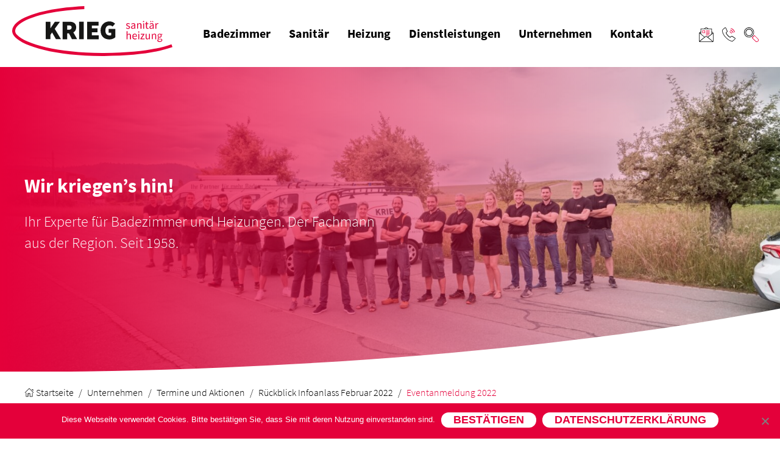

--- FILE ---
content_type: text/html; charset=UTF-8
request_url: https://www.krieg.swiss/unternehmen/termine-und-aktionen/infoanlass-februar-2022/eventanmeldung/
body_size: 21866
content:
<!DOCTYPE html>
<html lang="de">
    <head>
        <title>Eventanmeldung 2022 - Krieg Sanitär Heizung</title>
        <meta charset="utf-8">
<script type="text/javascript">
/* <![CDATA[ */
var gform;gform||(document.addEventListener("gform_main_scripts_loaded",function(){gform.scriptsLoaded=!0}),document.addEventListener("gform/theme/scripts_loaded",function(){gform.themeScriptsLoaded=!0}),window.addEventListener("DOMContentLoaded",function(){gform.domLoaded=!0}),gform={domLoaded:!1,scriptsLoaded:!1,themeScriptsLoaded:!1,isFormEditor:()=>"function"==typeof InitializeEditor,callIfLoaded:function(o){return!(!gform.domLoaded||!gform.scriptsLoaded||!gform.themeScriptsLoaded&&!gform.isFormEditor()||(gform.isFormEditor()&&console.warn("The use of gform.initializeOnLoaded() is deprecated in the form editor context and will be removed in Gravity Forms 3.1."),o(),0))},initializeOnLoaded:function(o){gform.callIfLoaded(o)||(document.addEventListener("gform_main_scripts_loaded",()=>{gform.scriptsLoaded=!0,gform.callIfLoaded(o)}),document.addEventListener("gform/theme/scripts_loaded",()=>{gform.themeScriptsLoaded=!0,gform.callIfLoaded(o)}),window.addEventListener("DOMContentLoaded",()=>{gform.domLoaded=!0,gform.callIfLoaded(o)}))},hooks:{action:{},filter:{}},addAction:function(o,r,e,t){gform.addHook("action",o,r,e,t)},addFilter:function(o,r,e,t){gform.addHook("filter",o,r,e,t)},doAction:function(o){gform.doHook("action",o,arguments)},applyFilters:function(o){return gform.doHook("filter",o,arguments)},removeAction:function(o,r){gform.removeHook("action",o,r)},removeFilter:function(o,r,e){gform.removeHook("filter",o,r,e)},addHook:function(o,r,e,t,n){null==gform.hooks[o][r]&&(gform.hooks[o][r]=[]);var d=gform.hooks[o][r];null==n&&(n=r+"_"+d.length),gform.hooks[o][r].push({tag:n,callable:e,priority:t=null==t?10:t})},doHook:function(r,o,e){var t;if(e=Array.prototype.slice.call(e,1),null!=gform.hooks[r][o]&&((o=gform.hooks[r][o]).sort(function(o,r){return o.priority-r.priority}),o.forEach(function(o){"function"!=typeof(t=o.callable)&&(t=window[t]),"action"==r?t.apply(null,e):e[0]=t.apply(null,e)})),"filter"==r)return e[0]},removeHook:function(o,r,t,n){var e;null!=gform.hooks[o][r]&&(e=(e=gform.hooks[o][r]).filter(function(o,r,e){return!!(null!=n&&n!=o.tag||null!=t&&t!=o.priority)}),gform.hooks[o][r]=e)}});
/* ]]> */
</script>

          <meta name="viewport" content="width=device-width, initial-scale=1">
          
          <link rel="apple-touch-icon" sizes="180x180" href="/wp-content/plugins/pxm_base/assets/img/favicon/apple-touch-icon.png?v=RymO3K2NJe">
          <link rel="icon" type="image/png" sizes="32x32" href="/wp-content/plugins/pxm_base/assets/img/favicon/favicon-32x32.png?v=RymO3K2NJe">
          <link rel="icon" type="image/png" sizes="16x16" href="/wp-content/plugins/pxm_base/assets/img/favicon/favicon-16x16.png?v=RymO3K2NJe">
          <link rel="manifest" href="/wp-content/plugins/pxm_base/assets/img/favicon/site.webmanifest?v=RymO3K2NJe">
          <link rel="mask-icon" href="/wp-content/plugins/pxm_base/assets/img/favicon/safari-pinned-tab.svg?v=RymO3K2NJe" color="#db0032">
          <link rel="shortcut icon" href="/wp-content/plugins/pxm_base/assets/img/favicon/favicon.ico?v=RymO3K2NJe">
          <meta name="msapplication-TileColor" content="#f5f4f4">
          <meta name="msapplication-config" content="/wp-content/plugins/pxm_base/assets/img/favicon/browserconfig.xml?v=RymO3K2NJe">
          <meta name="theme-color" content="#f5f4f4">

        <meta name='robots' content='index, follow, max-image-preview:large, max-snippet:-1, max-video-preview:-1' />
	<style>img:is([sizes="auto" i], [sizes^="auto," i]) { contain-intrinsic-size: 3000px 1500px }</style>
	
	<!-- This site is optimized with the Yoast SEO plugin v26.3 - https://yoast.com/wordpress/plugins/seo/ -->
	<meta name="description" content="Erfahren Sie mehr über energieeffiziente Heizsysteme und gesetzeskonforme Sanierungen im Rückblick auf den Infoanlass Februar 2022." />
	<link rel="canonical" href="https://www.krieg.swiss/unternehmen/termine-und-aktionen/infoanlass-februar-2022/eventanmeldung/" />
	<meta property="og:locale" content="de_DE" />
	<meta property="og:type" content="article" />
	<meta property="og:title" content="Eventanmeldung 2022 - Krieg Sanitär Heizung" />
	<meta property="og:description" content="Erfahren Sie mehr über energieeffiziente Heizsysteme und gesetzeskonforme Sanierungen im Rückblick auf den Infoanlass Februar 2022." />
	<meta property="og:url" content="https://www.krieg.swiss/unternehmen/termine-und-aktionen/infoanlass-februar-2022/eventanmeldung/" />
	<meta property="og:site_name" content="Krieg Sanitär Heizung" />
	<meta property="article:modified_time" content="2025-04-24T09:53:20+00:00" />
	<meta name="twitter:card" content="summary_large_image" />
	<script type="application/ld+json" class="yoast-schema-graph">{"@context":"https://schema.org","@graph":[{"@type":"WebPage","@id":"https://www.krieg.swiss/unternehmen/termine-und-aktionen/infoanlass-februar-2022/eventanmeldung/","url":"https://www.krieg.swiss/unternehmen/termine-und-aktionen/infoanlass-februar-2022/eventanmeldung/","name":"Eventanmeldung 2022 - Krieg Sanitär Heizung","isPartOf":{"@id":"https://www.krieg.swiss/#website"},"datePublished":"2021-09-15T09:52:08+00:00","dateModified":"2025-04-24T09:53:20+00:00","description":"Erfahren Sie mehr über energieeffiziente Heizsysteme und gesetzeskonforme Sanierungen im Rückblick auf den Infoanlass Februar 2022.","breadcrumb":{"@id":"https://www.krieg.swiss/unternehmen/termine-und-aktionen/infoanlass-februar-2022/eventanmeldung/#breadcrumb"},"inLanguage":"de","potentialAction":[{"@type":"ReadAction","target":["https://www.krieg.swiss/unternehmen/termine-und-aktionen/infoanlass-februar-2022/eventanmeldung/"]}]},{"@type":"BreadcrumbList","@id":"https://www.krieg.swiss/unternehmen/termine-und-aktionen/infoanlass-februar-2022/eventanmeldung/#breadcrumb","itemListElement":[{"@type":"ListItem","position":1,"name":"Home","item":"https://www.krieg.swiss/"},{"@type":"ListItem","position":2,"name":"Unternehmen","item":"https://www.krieg.swiss/unternehmen/"},{"@type":"ListItem","position":3,"name":"Termine und Aktionen","item":"https://www.krieg.ch/unternehmen/termine-und-aktionen/"},{"@type":"ListItem","position":4,"name":"Rückblick Infoanlass Februar 2022","item":"https://www.krieg.swiss/unternehmen/termine-und-aktionen/infoanlass-februar-2022/"},{"@type":"ListItem","position":5,"name":"Eventanmeldung 2022"}]},{"@type":"WebSite","@id":"https://www.krieg.swiss/#website","url":"https://www.krieg.swiss/","name":"Krieg Sanitär Heizung","description":"Ihr Experte für Badezimmer und Heizungen","potentialAction":[{"@type":"SearchAction","target":{"@type":"EntryPoint","urlTemplate":"https://www.krieg.swiss/?s={search_term_string}"},"query-input":{"@type":"PropertyValueSpecification","valueRequired":true,"valueName":"search_term_string"}}],"inLanguage":"de"}]}</script>
	<!-- / Yoast SEO plugin. -->


<link rel='stylesheet' id='pxm_base-index.min-css' href='https://www.krieg.swiss/wp-content/plugins/pxm_base/assets/css/index.min.css?ver=1762280764' type='text/css' media='all' />
<link rel='stylesheet' id='sbi_styles-css' href='https://www.krieg.swiss/wp-content/plugins/instagram-feed-pro/css/sbi-styles.min.css?ver=6.8.1' type='text/css' media='all' />
<link rel='stylesheet' id='wp-block-library-css' href='https://www.krieg.swiss/wp-includes/css/dist/block-library/style.min.css?ver=6.8.3' type='text/css' media='all' />
<style id='classic-theme-styles-inline-css' type='text/css'>
/*! This file is auto-generated */
.wp-block-button__link{color:#fff;background-color:#32373c;border-radius:9999px;box-shadow:none;text-decoration:none;padding:calc(.667em + 2px) calc(1.333em + 2px);font-size:1.125em}.wp-block-file__button{background:#32373c;color:#fff;text-decoration:none}
</style>
<style id='global-styles-inline-css' type='text/css'>
:root{--wp--preset--aspect-ratio--square: 1;--wp--preset--aspect-ratio--4-3: 4/3;--wp--preset--aspect-ratio--3-4: 3/4;--wp--preset--aspect-ratio--3-2: 3/2;--wp--preset--aspect-ratio--2-3: 2/3;--wp--preset--aspect-ratio--16-9: 16/9;--wp--preset--aspect-ratio--9-16: 9/16;--wp--preset--color--black: #000000;--wp--preset--color--cyan-bluish-gray: #abb8c3;--wp--preset--color--white: #ffffff;--wp--preset--color--pale-pink: #f78da7;--wp--preset--color--vivid-red: #cf2e2e;--wp--preset--color--luminous-vivid-orange: #ff6900;--wp--preset--color--luminous-vivid-amber: #fcb900;--wp--preset--color--light-green-cyan: #7bdcb5;--wp--preset--color--vivid-green-cyan: #00d084;--wp--preset--color--pale-cyan-blue: #8ed1fc;--wp--preset--color--vivid-cyan-blue: #0693e3;--wp--preset--color--vivid-purple: #9b51e0;--wp--preset--gradient--vivid-cyan-blue-to-vivid-purple: linear-gradient(135deg,rgba(6,147,227,1) 0%,rgb(155,81,224) 100%);--wp--preset--gradient--light-green-cyan-to-vivid-green-cyan: linear-gradient(135deg,rgb(122,220,180) 0%,rgb(0,208,130) 100%);--wp--preset--gradient--luminous-vivid-amber-to-luminous-vivid-orange: linear-gradient(135deg,rgba(252,185,0,1) 0%,rgba(255,105,0,1) 100%);--wp--preset--gradient--luminous-vivid-orange-to-vivid-red: linear-gradient(135deg,rgba(255,105,0,1) 0%,rgb(207,46,46) 100%);--wp--preset--gradient--very-light-gray-to-cyan-bluish-gray: linear-gradient(135deg,rgb(238,238,238) 0%,rgb(169,184,195) 100%);--wp--preset--gradient--cool-to-warm-spectrum: linear-gradient(135deg,rgb(74,234,220) 0%,rgb(151,120,209) 20%,rgb(207,42,186) 40%,rgb(238,44,130) 60%,rgb(251,105,98) 80%,rgb(254,248,76) 100%);--wp--preset--gradient--blush-light-purple: linear-gradient(135deg,rgb(255,206,236) 0%,rgb(152,150,240) 100%);--wp--preset--gradient--blush-bordeaux: linear-gradient(135deg,rgb(254,205,165) 0%,rgb(254,45,45) 50%,rgb(107,0,62) 100%);--wp--preset--gradient--luminous-dusk: linear-gradient(135deg,rgb(255,203,112) 0%,rgb(199,81,192) 50%,rgb(65,88,208) 100%);--wp--preset--gradient--pale-ocean: linear-gradient(135deg,rgb(255,245,203) 0%,rgb(182,227,212) 50%,rgb(51,167,181) 100%);--wp--preset--gradient--electric-grass: linear-gradient(135deg,rgb(202,248,128) 0%,rgb(113,206,126) 100%);--wp--preset--gradient--midnight: linear-gradient(135deg,rgb(2,3,129) 0%,rgb(40,116,252) 100%);--wp--preset--font-size--small: 13px;--wp--preset--font-size--medium: 20px;--wp--preset--font-size--large: 36px;--wp--preset--font-size--x-large: 42px;--wp--preset--spacing--20: 0.44rem;--wp--preset--spacing--30: 0.67rem;--wp--preset--spacing--40: 1rem;--wp--preset--spacing--50: 1.5rem;--wp--preset--spacing--60: 2.25rem;--wp--preset--spacing--70: 3.38rem;--wp--preset--spacing--80: 5.06rem;--wp--preset--shadow--natural: 6px 6px 9px rgba(0, 0, 0, 0.2);--wp--preset--shadow--deep: 12px 12px 50px rgba(0, 0, 0, 0.4);--wp--preset--shadow--sharp: 6px 6px 0px rgba(0, 0, 0, 0.2);--wp--preset--shadow--outlined: 6px 6px 0px -3px rgba(255, 255, 255, 1), 6px 6px rgba(0, 0, 0, 1);--wp--preset--shadow--crisp: 6px 6px 0px rgba(0, 0, 0, 1);}:where(.is-layout-flex){gap: 0.5em;}:where(.is-layout-grid){gap: 0.5em;}body .is-layout-flex{display: flex;}.is-layout-flex{flex-wrap: wrap;align-items: center;}.is-layout-flex > :is(*, div){margin: 0;}body .is-layout-grid{display: grid;}.is-layout-grid > :is(*, div){margin: 0;}:where(.wp-block-columns.is-layout-flex){gap: 2em;}:where(.wp-block-columns.is-layout-grid){gap: 2em;}:where(.wp-block-post-template.is-layout-flex){gap: 1.25em;}:where(.wp-block-post-template.is-layout-grid){gap: 1.25em;}.has-black-color{color: var(--wp--preset--color--black) !important;}.has-cyan-bluish-gray-color{color: var(--wp--preset--color--cyan-bluish-gray) !important;}.has-white-color{color: var(--wp--preset--color--white) !important;}.has-pale-pink-color{color: var(--wp--preset--color--pale-pink) !important;}.has-vivid-red-color{color: var(--wp--preset--color--vivid-red) !important;}.has-luminous-vivid-orange-color{color: var(--wp--preset--color--luminous-vivid-orange) !important;}.has-luminous-vivid-amber-color{color: var(--wp--preset--color--luminous-vivid-amber) !important;}.has-light-green-cyan-color{color: var(--wp--preset--color--light-green-cyan) !important;}.has-vivid-green-cyan-color{color: var(--wp--preset--color--vivid-green-cyan) !important;}.has-pale-cyan-blue-color{color: var(--wp--preset--color--pale-cyan-blue) !important;}.has-vivid-cyan-blue-color{color: var(--wp--preset--color--vivid-cyan-blue) !important;}.has-vivid-purple-color{color: var(--wp--preset--color--vivid-purple) !important;}.has-black-background-color{background-color: var(--wp--preset--color--black) !important;}.has-cyan-bluish-gray-background-color{background-color: var(--wp--preset--color--cyan-bluish-gray) !important;}.has-white-background-color{background-color: var(--wp--preset--color--white) !important;}.has-pale-pink-background-color{background-color: var(--wp--preset--color--pale-pink) !important;}.has-vivid-red-background-color{background-color: var(--wp--preset--color--vivid-red) !important;}.has-luminous-vivid-orange-background-color{background-color: var(--wp--preset--color--luminous-vivid-orange) !important;}.has-luminous-vivid-amber-background-color{background-color: var(--wp--preset--color--luminous-vivid-amber) !important;}.has-light-green-cyan-background-color{background-color: var(--wp--preset--color--light-green-cyan) !important;}.has-vivid-green-cyan-background-color{background-color: var(--wp--preset--color--vivid-green-cyan) !important;}.has-pale-cyan-blue-background-color{background-color: var(--wp--preset--color--pale-cyan-blue) !important;}.has-vivid-cyan-blue-background-color{background-color: var(--wp--preset--color--vivid-cyan-blue) !important;}.has-vivid-purple-background-color{background-color: var(--wp--preset--color--vivid-purple) !important;}.has-black-border-color{border-color: var(--wp--preset--color--black) !important;}.has-cyan-bluish-gray-border-color{border-color: var(--wp--preset--color--cyan-bluish-gray) !important;}.has-white-border-color{border-color: var(--wp--preset--color--white) !important;}.has-pale-pink-border-color{border-color: var(--wp--preset--color--pale-pink) !important;}.has-vivid-red-border-color{border-color: var(--wp--preset--color--vivid-red) !important;}.has-luminous-vivid-orange-border-color{border-color: var(--wp--preset--color--luminous-vivid-orange) !important;}.has-luminous-vivid-amber-border-color{border-color: var(--wp--preset--color--luminous-vivid-amber) !important;}.has-light-green-cyan-border-color{border-color: var(--wp--preset--color--light-green-cyan) !important;}.has-vivid-green-cyan-border-color{border-color: var(--wp--preset--color--vivid-green-cyan) !important;}.has-pale-cyan-blue-border-color{border-color: var(--wp--preset--color--pale-cyan-blue) !important;}.has-vivid-cyan-blue-border-color{border-color: var(--wp--preset--color--vivid-cyan-blue) !important;}.has-vivid-purple-border-color{border-color: var(--wp--preset--color--vivid-purple) !important;}.has-vivid-cyan-blue-to-vivid-purple-gradient-background{background: var(--wp--preset--gradient--vivid-cyan-blue-to-vivid-purple) !important;}.has-light-green-cyan-to-vivid-green-cyan-gradient-background{background: var(--wp--preset--gradient--light-green-cyan-to-vivid-green-cyan) !important;}.has-luminous-vivid-amber-to-luminous-vivid-orange-gradient-background{background: var(--wp--preset--gradient--luminous-vivid-amber-to-luminous-vivid-orange) !important;}.has-luminous-vivid-orange-to-vivid-red-gradient-background{background: var(--wp--preset--gradient--luminous-vivid-orange-to-vivid-red) !important;}.has-very-light-gray-to-cyan-bluish-gray-gradient-background{background: var(--wp--preset--gradient--very-light-gray-to-cyan-bluish-gray) !important;}.has-cool-to-warm-spectrum-gradient-background{background: var(--wp--preset--gradient--cool-to-warm-spectrum) !important;}.has-blush-light-purple-gradient-background{background: var(--wp--preset--gradient--blush-light-purple) !important;}.has-blush-bordeaux-gradient-background{background: var(--wp--preset--gradient--blush-bordeaux) !important;}.has-luminous-dusk-gradient-background{background: var(--wp--preset--gradient--luminous-dusk) !important;}.has-pale-ocean-gradient-background{background: var(--wp--preset--gradient--pale-ocean) !important;}.has-electric-grass-gradient-background{background: var(--wp--preset--gradient--electric-grass) !important;}.has-midnight-gradient-background{background: var(--wp--preset--gradient--midnight) !important;}.has-small-font-size{font-size: var(--wp--preset--font-size--small) !important;}.has-medium-font-size{font-size: var(--wp--preset--font-size--medium) !important;}.has-large-font-size{font-size: var(--wp--preset--font-size--large) !important;}.has-x-large-font-size{font-size: var(--wp--preset--font-size--x-large) !important;}
:where(.wp-block-post-template.is-layout-flex){gap: 1.25em;}:where(.wp-block-post-template.is-layout-grid){gap: 1.25em;}
:where(.wp-block-columns.is-layout-flex){gap: 2em;}:where(.wp-block-columns.is-layout-grid){gap: 2em;}
:root :where(.wp-block-pullquote){font-size: 1.5em;line-height: 1.6;}
</style>
<link rel='stylesheet' id='cookie-notice-front-css' href='https://www.krieg.swiss/wp-content/plugins/cookie-notice/css/front.min.css?ver=2.5.8' type='text/css' media='all' />
<link rel='stylesheet' id='pxm_button-index.min-css' href='https://www.krieg.swiss/wp-content/plugins/pxm_button/assets/css/index.min.css?ver=1762280764' type='text/css' media='all' />
<script type="text/javascript" src="https://www.krieg.swiss/wp-content/plugins/jquery-updater/js/jquery-3.7.1.min.js?ver=3.7.1" id="jquery-core-js"></script>
<script type="text/javascript" src="https://www.krieg.swiss/wp-content/plugins/jquery-updater/js/jquery-migrate-3.5.2.min.js?ver=3.5.2" id="jquery-migrate-js"></script>
<script type="text/javascript" id="cookie-notice-front-js-before">
/* <![CDATA[ */
var cnArgs = {"ajaxUrl":"https:\/\/www.krieg.swiss\/wp-admin\/admin-ajax.php","nonce":"d753755a22","hideEffect":"fade","position":"bottom","onScroll":false,"onScrollOffset":100,"onClick":false,"cookieName":"cookie_notice_accepted","cookieTime":2592000,"cookieTimeRejected":2592000,"globalCookie":false,"redirection":true,"cache":false,"revokeCookies":false,"revokeCookiesOpt":"automatic"};
/* ]]> */
</script>
<script type="text/javascript" src="https://www.krieg.swiss/wp-content/plugins/cookie-notice/js/front.min.js?ver=2.5.8" id="cookie-notice-front-js"></script>
<script type="text/javascript" defer='defer' src="https://www.krieg.swiss/wp-content/plugins/gravityforms/js/jquery.json.min.js?ver=2.9.21" id="gform_json-js"></script>
<script type="text/javascript" id="gform_gravityforms-js-extra">
/* <![CDATA[ */
var gf_global = {"gf_currency_config":{"name":"Schweizer Franken","symbol_left":"CHF","symbol_right":"","symbol_padding":" ","thousand_separator":"'","decimal_separator":".","decimals":2,"symbol_old":"Fr.","code":"CHF"},"base_url":"https:\/\/www.krieg.swiss\/wp-content\/plugins\/gravityforms","number_formats":[],"spinnerUrl":"https:\/\/www.krieg.swiss\/wp-content\/plugins\/gravityforms\/images\/spinner.svg","version_hash":"cdedbf907c59191d47f0a10436bd8d6b","strings":{"newRowAdded":"Neue Zeile hinzugef\u00fcgt.","rowRemoved":"Zeile entfernt","formSaved":"Das Formular wurde gespeichert. Der Inhalt beinhaltet den Link zum Zur\u00fcckkehren und Vervollst\u00e4ndigen des Formulars."}};
var gform_i18n = {"datepicker":{"days":{"monday":"Mo","tuesday":"Di","wednesday":"Mi","thursday":"Do","friday":"Fr","saturday":"Sa","sunday":"So"},"months":{"january":"Januar","february":"Februar","march":"M\u00e4rz","april":"April","may":"May","june":"Juni","july":"Juli","august":"August","september":"September","october":"Oktober","november":"November","december":"Dezember"},"firstDay":1,"iconText":"Datum ausw\u00e4hlen"}};
var gf_legacy_multi = {"10":"1"};
var gform_gravityforms = {"strings":{"invalid_file_extension":"Dieser Dateityp kann nicht hochgeladen werden. Zul\u00e4ssig sind die folgenden:","delete_file":"Diese Datei l\u00f6schen","in_progress":"In Bearbeitung","file_exceeds_limit":"Maximale Dateigr\u00f6\u00dfe \u00fcberschritten","illegal_extension":"Dateityp nicht zul\u00e4ssig.","max_reached":"Maximale Dateianzahl erreicht","unknown_error":"Ein Problem ist beim Speichern der Datei auf dem Server aufgetreten","currently_uploading":"Bitte warten Sie bis alle Dateien vollst\u00e4ndig hochgeladen wurden","cancel":"Abbrechen","cancel_upload":"Upload abbrechen","cancelled":"Abgebrochen","error":"Chyba","message":"Nachricht"},"vars":{"images_url":"https:\/\/www.krieg.swiss\/wp-content\/plugins\/gravityforms\/images"}};
/* ]]> */
</script>
<script type="text/javascript" defer='defer' src="https://www.krieg.swiss/wp-content/plugins/gravityforms/js/gravityforms.min.js?ver=2.9.21" id="gform_gravityforms-js"></script>
<script type="text/javascript" defer='defer' src="https://www.krieg.swiss/wp-content/plugins/gravityforms/assets/js/dist/utils.min.js?ver=380b7a5ec0757c78876bc8a59488f2f3" id="gform_gravityforms_utils-js"></script>
<!-- start Simple Custom CSS and JS -->
<style type="text/css">
@media (max-width: 640px) {
    body.graber #hero {
		display: block;
	}
	
	body.graber .pxm_slider.hero .uk-slideshow {
		height: 600px !important;
	}
	body.graber .pxm_slider.hero .uk-slideshow-items>li {
		height: 600px !important;
	}
}



body.niklaus .pxm_navigation.graber .logo {
	height: 79px;
	width: auto;			
}

body.niklaus .pxm_navigation.graber .logo img {
	width: auto;
	height: 100%;
}</style>
<!-- end Simple Custom CSS and JS -->
<script type="application/ld+json">
{
  "@context": "https://schema.org/",
  "@type": "JobPosting",
  "title": "Heizungsinstallateur (w/m)",
  "description": "Als modernes und dynamisches Familienunternehmen in Urtenen-Schönbühl greifen wir auf über 50 Jahre Berufserfahrung zurück. Von der Planung, über die Realisierung bis hin zur Inbetriebnahme und Wartung unterstützen wir Architekten und Bauherren als zuverlässiger Partner. Hast du Lust, mit uns zusammen Innovation und zeitgerechtes Bauen mitzuprägen? Dann freuen wir uns auf deine Bewerbung!

Das erwartet dich bei uns
Als Heizungsinstallateur arbeitest du selbstständig und stets mit modernsten Arbeitsmitteln.
Mit deinem Können begeisterst du unsere Kunden im Bereich Wärmerzeugung und Wärmeabgabe.
Von Gasheizungen mit Radiatoren bis hin zu modernen Wärmepumpen mit geregelter Fussbodenheizung installierst du sämtliche Arten von Wärmeerzeugern und Wärmeabgaben. Damit sorgst du für behagliche Wärme bei unseren Kunden.
Dank deiner ausgeprägten Kundenorientierung ist unsere Firma stets gut repräsentiert.
Eigene Ideen für eine qualitativ hochwertige Arbeitsweise kannst du jederzeit gerne einbringen.

Das bringst du mit
Du hast eine Ausbildung als Heizungs-Installateur EFZ
Du hast Erfahrungen mit Neubau-, Umbau- und Reparaturarbeiten
Du hast Lust auf selbstständiges Arbeiten und auf Übernahme von Verantwortung
Du bist teamfähig und kannst auf unsere Kundschaft eingehen, damit sie sich stets gut aufgehoben fühlt

Damit begeistern wir dich 
Abwechslungsreiche Aufgaben
Moderne Infrastruktur und Arbeitsmittel
Eigenes Firmenauto & Entwicklungsperspektive
Vertrauenskultur, Umgang auf Augenhöhe
Kollegiales Team und gute Zusammenhalt
Wertschätzende und loyale Kundschaft",
  "hiringOrganization" : {
    "@type": "Organization",
    "name": "Krieg Sanitär Heizung AG",
    "sameAs": "https://www.krieg.swiss/"
  },
  "employmentType": "FULL_TIME",
  "datePosted": "2022-03-01",
  "validThrough": "",
  "jobLocation": {
    "@type": "Place",
    "address": {
      "@type": "PostalAddress",
      "streetAddress": "Staldenstrasse 33",
      "addressLocality": "Urtenen-Schönbühl",
      "postalCode": "3322",
      "addressCountry": "CH"
    }
  }
}
</script>
<style>.post-thumbnail img[src$='.svg'] { width: 100%; height: auto; }</style><meta name="generator" content="Pixelmagic - www.pixelmagic.ch" />
		<style type="text/css" id="wp-custom-css">
			.pxm_navigation.graber .logo img {
  width: auto;
  height: 100%;
	object-fit: contain;
}
body.niklaus .pxm_navigation.graber .logo, .pxm_navigation.graber .logo {
  height: auto;
  width: auto;
  max-width: 100% !important;
	max-height: 70px !important;
}		</style>
				
		
		    </head>
    <body class="" data-rest-nonce="9735dbf9db">
        <header id="main">
    <div class="uk-container-expand">
        <div class="pxm_navigation main">
    <a href="/" class="logo">
        <img decoding="async" src="https://www.krieg.swiss/wp-content/uploads/2020/05/logo_2.svg" alt="logo_2" width="263" height="82" uk-svg />
    </a>
    <ul class="uk-navbar-nav uk-visible@l" uk-navbar="mode: click">
        <li class="nav-item dropdown">
                <a class="nav-link has-subnav" href="https://www.krieg.swiss/badezimmer/" id="">Badezimmer</a>
                <div class="uk-navbar-dropdown">
                    <ul class="uk-nav uk-navbar-dropdown-nav">
                            <li class="">
                                <a class="" href="https://www.krieg.swiss/badezimmer/neubau/">Neubau</a>
                            </li>
                            <li class="">
                                <a class="" href="https://www.krieg.swiss/badezimmer/sanierung/">Sanierung</a>
                            </li>
                            <li class="">
                                <a class="" href="https://www.krieg.swiss/badezimmer/armaturen-und-duschbrausen/">Armaturen und Duschbrausen</a>
                            </li>
                            <li class="">
                                <a class="" href="https://www.krieg.swiss/badezimmer/3d-badplanung-mit-virtual-reality/">3D-Badplanung</a>
                            </li>
                            <li class="">
                                <a class="" href="https://www.krieg.swiss/badezimmer/machbarkeitsstudie-traumbad/">Machbarkeitsstudie Traumbad</a>
                            </li>
                    </ul>
                </div>
        </li>
        <li class="nav-item dropdown">
                <a class="nav-link has-subnav" href="https://www.krieg.swiss/sanitaer/" id="">Sanitär</a>
                <div class="uk-navbar-dropdown">
                    <ul class="uk-nav uk-navbar-dropdown-nav">
                            <li class="">
                                <a class="" href="https://www.krieg.swiss/sanitaer/warmwasser/">Warmwasser</a>
                            </li>
                            <li class="">
                                <a class="" href="https://www.krieg.swiss/sanitaer/boilerentkalkung/">Boilerentkalkung</a>
                            </li>
                            <li class="">
                                <a class="" href="https://www.krieg.swiss/sanitaer/gas-und-wasserversorgung/">Gas- und Wasserversorgung</a>
                            </li>
                            <li class="">
                                <a class="" href="https://www.krieg.swiss/sanitaer/service-und-wartung-sanitar/">Service und Wartung Sanitär</a>
                            </li>
                            <li class="">
                                <a class="" href="https://www.krieg.swiss/sanitaer/wasserenthaertung/">Wasserenthärtung</a>
                            </li>
                    </ul>
                </div>
        </li>
        <li class="nav-item dropdown">
                <a class="nav-link has-subnav" href="https://www.krieg.swiss/heizung/" id="">Heizung</a>
                <div class="uk-navbar-dropdown">
                    <ul class="uk-nav uk-navbar-dropdown-nav">
                            <li class="">
                                <a class="" href="https://www.krieg.swiss/heizung/waermepumpe/">Wärmepumpe</a>
                            </li>
                            <li class="">
                                <a class="" href="https://www.krieg.swiss/heizung/oel-und-gas/">Öl und Gas</a>
                            </li>
                            <li class="">
                                <a class="" href="https://www.krieg.swiss/heizung/pellet/">Holzheizung</a>
                            </li>
                            <li class="">
                                <a class="" href="https://www.krieg.swiss/heizung/fernwaerme/">Fernwärme</a>
                            </li>
                            <li class="">
                                <a class="" href="https://www.krieg.swiss/heizung/heizungsersatz/">Heizungsersatz</a>
                            </li>
                            <li class="">
                                <a class="" href="https://www.krieg.swiss/heizung/service-und-wartung-heizung/">Service und Wartung Heizung</a>
                            </li>
                    </ul>
                </div>
        </li>
        <li class="nav-item dropdown">
                <a class="nav-link has-subnav" href="https://www.krieg.swiss/dienstleistungen/" id="">Dienstleistungen</a>
                <div class="uk-navbar-dropdown">
                    <ul class="uk-nav uk-navbar-dropdown-nav">
                            <li class="">
                                <a class="" href="https://www.krieg.swiss/dienstleistungen/service-und-wartung/">Service und Wartung</a>
                            </li>
                            <li class="">
                                <a class="" href="https://www.krieg.swiss/dienstleistungen/analysen/">Analysen</a>
                            </li>
                            <li class="">
                                <a class="" href="https://www.krieg.swiss/dienstleistungen/bauleitung/">Bauleitung</a>
                            </li>
                            <li class="">
                                <a class="" href="https://www.krieg.swiss/dienstleistungen/mobile-heizung/">Mobile Heizung</a>
                            </li>
                            <li class="">
                                <a class="" href="https://www.krieg.swiss/dienstleistungen/informationen/">Informationen</a>
                            </li>
                            <li class="">
                                <a class="" href="https://www.krieg.swiss/dienstleistungen/online-anfrage/">Online-Anfrage</a>
                            </li>
                    </ul>
                </div>
        </li>
        <li class="nav-item dropdown">
                <a class="nav-link has-subnav" href="https://www.krieg.swiss/unternehmen/" id="">Unternehmen</a>
                <div class="uk-navbar-dropdown">
                    <ul class="uk-nav uk-navbar-dropdown-nav">
                            <li class="">
                                <a class="" href="https://www.krieg.swiss/unternehmen/portraet/">Porträt</a>
                            </li>
                            <li class="">
                                <a class="" href="https://www.krieg.swiss/unternehmen/team/">Team</a>
                            </li>
                            <li class="">
                                <a class="" href="https://www.krieg.swiss/unternehmen/jobs/">Jobs und Lehrstellen</a>
                            </li>
                            <li class="">
                                <a class="" href="https://www.krieg.swiss/unternehmen/referenzen/">Referenzen</a>
                            </li>
                            <li class="">
                                <a class="" href="https://www.krieg.swiss/unternehmen/netzwerk/">Netzwerk</a>
                            </li>
                            <li class="">
                                <a class="" href="https://www.krieg.swiss/unternehmen/termine-und-aktionen/">Termine und Aktionen</a>
                            </li>
                    </ul>
                </div>
        </li>
        <li class="nav-item">
                <a class="nav-link" href="https://www.krieg.swiss/kontakt/" id="">Kontakt</a>
        </li>
    </ul>
    <ul class="uk-list-inline uk-text-right uk-visible@l">
        <li>
            <a href="/kontakt">
                <img decoding="async" src="/wp-content/plugins/pxm_base/assets/img/envelope.svg" width="24" height="24" uk-svg />
            </a>
        </li>
        <li>
            <a href="/kontakt">
                <img decoding="async" src="/wp-content/plugins/pxm_base/assets/img/phone.svg" width="22" height="23" uk-svg />
            </a>
        </li>
        <li>
            <form method="post" action="/">
                <button class="uk-button uk-button-text uk-margin-small-right" type="submit">
                    <img decoding="async" src="/wp-content/plugins/pxm_base/assets/img/search.svg" width="24" height="24" uk-svg />
                </button>
                <input class="uk-input uk-form-width-medium uk-visible@xl" type="text" placeholder="" name="s" id="s" />
            </form>
        </li>
    </ul>
    <div class="uk-navbar-right uk-hidden@l">
        <a class="uk-navbar-toggle" uk-navbar-toggle-icon href="#" uk-toggle="target: #offcanvas-slide"></a>
    </div>
    <div id="offcanvas-slide" class="uk-hidden@l" uk-offcanvas="overlay: true; flip: true;">
        <div class="uk-offcanvas-bar">

            <button class="uk-offcanvas-close" type="button" uk-close></button>

            <ul class="uk-nav-default uk-nav-parent-icon" uk-nav>
                    <li class="uk-parent">
                            <a class="nav-link has-subnav" href="https://www.krieg.swiss/badezimmer/" id="">Badezimmer</a>
                                <ul class="uk-nav-sub">
                                    <li>
                                        <a class="nav-hide-mobile has-subnav" href="https://www.krieg.swiss/badezimmer/" id="">Badezimmer</a>
                                        <ul>
                                            <li class="">
                                                <a class="" href="https://www.krieg.swiss/badezimmer/neubau/">Neubau</a>
                                            </li>
                                            <li class="">
                                                <a class="" href="https://www.krieg.swiss/badezimmer/sanierung/">Sanierung</a>
                                            </li>
                                            <li class="">
                                                <a class="" href="https://www.krieg.swiss/badezimmer/armaturen-und-duschbrausen/">Armaturen und Duschbrausen</a>
                                            </li>
                                            <li class="">
                                                <a class="" href="https://www.krieg.swiss/badezimmer/3d-badplanung-mit-virtual-reality/">3D-Badplanung</a>
                                            </li>
                                            <li class="">
                                                <a class="" href="https://www.krieg.swiss/badezimmer/machbarkeitsstudie-traumbad/">Machbarkeitsstudie Traumbad</a>
                                            </li>
                                        </ul>
                                    </li>
                                </ul>
                    </li>
                    <li class="uk-parent">
                            <a class="nav-link has-subnav" href="https://www.krieg.swiss/sanitaer/" id="">Sanitär</a>
                                <ul class="uk-nav-sub">
                                    <li>
                                        <a class="nav-hide-mobile has-subnav" href="https://www.krieg.swiss/sanitaer/" id="">Sanitär</a>
                                        <ul>
                                            <li class="">
                                                <a class="" href="https://www.krieg.swiss/sanitaer/warmwasser/">Warmwasser</a>
                                            </li>
                                            <li class="">
                                                <a class="" href="https://www.krieg.swiss/sanitaer/boilerentkalkung/">Boilerentkalkung</a>
                                            </li>
                                            <li class="">
                                                <a class="" href="https://www.krieg.swiss/sanitaer/gas-und-wasserversorgung/">Gas- und Wasserversorgung</a>
                                            </li>
                                            <li class="">
                                                <a class="" href="https://www.krieg.swiss/sanitaer/service-und-wartung-sanitar/">Service und Wartung Sanitär</a>
                                            </li>
                                            <li class="">
                                                <a class="" href="https://www.krieg.swiss/sanitaer/wasserenthaertung/">Wasserenthärtung</a>
                                            </li>
                                        </ul>
                                    </li>
                                </ul>
                    </li>
                    <li class="uk-parent">
                            <a class="nav-link has-subnav" href="https://www.krieg.swiss/heizung/" id="">Heizung</a>
                                <ul class="uk-nav-sub">
                                    <li>
                                        <a class="nav-hide-mobile has-subnav" href="https://www.krieg.swiss/heizung/" id="">Heizung</a>
                                        <ul>
                                            <li class="">
                                                <a class="" href="https://www.krieg.swiss/heizung/waermepumpe/">Wärmepumpe</a>
                                            </li>
                                            <li class="">
                                                <a class="" href="https://www.krieg.swiss/heizung/oel-und-gas/">Öl und Gas</a>
                                            </li>
                                            <li class="">
                                                <a class="" href="https://www.krieg.swiss/heizung/pellet/">Holzheizung</a>
                                            </li>
                                            <li class="">
                                                <a class="" href="https://www.krieg.swiss/heizung/fernwaerme/">Fernwärme</a>
                                            </li>
                                            <li class="">
                                                <a class="" href="https://www.krieg.swiss/heizung/heizungsersatz/">Heizungsersatz</a>
                                            </li>
                                            <li class="">
                                                <a class="" href="https://www.krieg.swiss/heizung/service-und-wartung-heizung/">Service und Wartung Heizung</a>
                                            </li>
                                        </ul>
                                    </li>
                                </ul>
                    </li>
                    <li class="uk-parent">
                            <a class="nav-link has-subnav" href="https://www.krieg.swiss/dienstleistungen/" id="">Dienstleistungen</a>
                                <ul class="uk-nav-sub">
                                    <li>
                                        <a class="nav-hide-mobile has-subnav" href="https://www.krieg.swiss/dienstleistungen/" id="">Dienstleistungen</a>
                                        <ul>
                                            <li class="">
                                                <a class="" href="https://www.krieg.swiss/dienstleistungen/service-und-wartung/">Service und Wartung</a>
                                            </li>
                                            <li class="">
                                                <a class="" href="https://www.krieg.swiss/dienstleistungen/analysen/">Analysen</a>
                                            </li>
                                            <li class="">
                                                <a class="" href="https://www.krieg.swiss/dienstleistungen/bauleitung/">Bauleitung</a>
                                            </li>
                                            <li class="">
                                                <a class="" href="https://www.krieg.swiss/dienstleistungen/mobile-heizung/">Mobile Heizung</a>
                                            </li>
                                            <li class="">
                                                <a class="" href="https://www.krieg.swiss/dienstleistungen/informationen/">Informationen</a>
                                            </li>
                                            <li class="">
                                                <a class="" href="https://www.krieg.swiss/dienstleistungen/online-anfrage/">Online-Anfrage</a>
                                            </li>
                                        </ul>
                                    </li>
                                </ul>
                    </li>
                    <li class="uk-parent">
                            <a class="nav-link has-subnav" href="https://www.krieg.swiss/unternehmen/" id="">Unternehmen</a>
                                <ul class="uk-nav-sub">
                                    <li>
                                        <a class="nav-hide-mobile has-subnav" href="https://www.krieg.swiss/unternehmen/" id="">Unternehmen</a>
                                        <ul>
                                            <li class="">
                                                <a class="" href="https://www.krieg.swiss/unternehmen/portraet/">Porträt</a>
                                            </li>
                                            <li class="">
                                                <a class="" href="https://www.krieg.swiss/unternehmen/team/">Team</a>
                                            </li>
                                            <li class="">
                                                <a class="" href="https://www.krieg.swiss/unternehmen/jobs/">Jobs und Lehrstellen</a>
                                            </li>
                                            <li class="">
                                                <a class="" href="https://www.krieg.swiss/unternehmen/referenzen/">Referenzen</a>
                                            </li>
                                            <li class="">
                                                <a class="" href="https://www.krieg.swiss/unternehmen/netzwerk/">Netzwerk</a>
                                            </li>
                                            <li class="">
                                                <a class="" href="https://www.krieg.swiss/unternehmen/termine-und-aktionen/">Termine und Aktionen</a>
                                            </li>
                                        </ul>
                                    </li>
                                </ul>
                    </li>
                    <li class="">
                            <a class="nav-link" href="https://www.krieg.swiss/kontakt/" id="">Kontakt</a>
                    </li>
            </ul>
            <ul class="uk-list-inline uk-text-center uk-hidden@l">
                <li>
                    <a href="/kontakt">
                        <img decoding="async" src="/wp-content/plugins/pxm_base/assets/img/envelope.svg" width="24" height="24" uk-svg />
                    </a>
                </li>
                <li>
                    <a href="/kontakt">
                        <img decoding="async" src="/wp-content/plugins/pxm_base/assets/img/phone.svg" width="22" height="23" uk-svg />
                    </a>
                </li>
                <li>
                    <form method="post" action="/">
                        <button class="uk-button uk-button-text uk-margin-small-right" type="submit">
                            <img decoding="async" src="/wp-content/plugins/pxm_base/assets/img/search.svg" width="24" height="24" uk-svg />
                        </button>
                        <input class="uk-input uk-form-width-medium uk-visible@xl" type="text" placeholder="" name="s" id="s" />
                    </form>
                </li>
            </ul>
        </div>
    </div>
</div>



    </div>
</header>
<section id="hero">
    <div class="uk-container-expand">
            <div class="pxm_slider hero">
    <div class="uk-position-relative uk-visible-toggle" tabindex="-1" uk-slideshow="animation: fade; autoplay: true; autoplay-interval: 9000;">
        <ul class="uk-slideshow-items uk-height-1-1">
            <li>
                <div class="slide-bg">
                    <img decoding="async" src="https://www.krieg.swiss/wp-content/uploads/2025/11/Teambild_V-1080x720.jpg" srcset="https://www.krieg.swiss/wp-content/uploads/2025/11/Teambild_V.jpg 1620w, https://www.krieg.swiss/wp-content/uploads/2025/11/Teambild_V-1080x720.jpg 1080w, https://www.krieg.swiss/wp-content/uploads/2025/11/Teambild_V-768x512.jpg 768w, https://www.krieg.swiss/wp-content/uploads/2025/11/Teambild_V-1536x1024.jpg 1536w" alt="Teambild_V" />
                </div>
                <div class="uk-overlay uk-position-cover">
                    <div class="uk-container uk-position-relative uk-height-1-1">
                        <div class="slide-overlay uk-width-1-2@m uk-position-center-left">
                            <div uk-slideshow-parallax="x: 100,-100">
                                <h2 class="slide-title uk-light">Wir kriegen’s hin!</h2>
                                <div class="uk-text-lead uk-margin-small-top uk-light"><p>Ihr Experte für Badezimmer und Heizungen. Der Fachmann aus der Region. Seit 1958.</p>
</div>
                                
                            </div>
                        </div>
                    </div>
                </div>
            </li>
        </ul>

        <img decoding="async" src="/wp-content/plugins/pxm_base/assets/img/krieg-rounded.svg" class="svg-rounded" uk-svg />
        
        <div class="uk-light">
            <a class="uk-position-center-left uk-position-small" href="#" uk-slidenav-previous uk-slideshow-item="previous"></a>
            <a class="uk-position-center-right uk-position-small" href="#" uk-slidenav-next uk-slideshow-item="next"></a>
        </div>

        <div class="uk-position-bottom-right uk-position-large dots">
            <ul class="uk-slideshow-nav uk-dotnav"></ul>
        </div>
    </div>
</div>




    </div>
</section>

<main>
    <div class="uk-container">
        <div uk-grid>
            <div class="uk-width-expand@m">
                                <nav class="pxm_breadcrumb default" aria-label="breadcrumb">
    <ul class="uk-breadcrumb">
                <li><a href="https://www.krieg.swiss/"><span uk-icon="icon: home; ratio: 0.8"></span> Startseite</a></li>
                <li><a href="https://www.krieg.swiss/unternehmen/">Unternehmen</a></li>
                <li><a href="https://www.krieg.swiss/unternehmen/termine-und-aktionen/">Termine und Aktionen</a></li>
                <li><a href="https://www.krieg.swiss/unternehmen/termine-und-aktionen/infoanlass-februar-2022/">Rückblick Infoanlass Februar 2022</a></li>
                <li class="uk-active" aria-current="page"><span>Eventanmeldung 2022</span></li>
    </ul>
</nav>                                
                <div class='gf_browser_chrome gform_wrapper gform_legacy_markup_wrapper gform-theme--no-framework' data-form-theme='legacy' data-form-index='0' id='gform_wrapper_10' >
                        <div class='gform_heading'>
                            <h3 class="gform_title">Eventanmeldung</h3>
                            <p class='gform_description'></p>
                        </div><form method='post' enctype='multipart/form-data'  id='gform_10'  action='/unternehmen/termine-und-aktionen/infoanlass-februar-2022/eventanmeldung/' data-formid='10' novalidate>
                        <div class='gform-body gform_body'><ul id='gform_fields_10' class='gform_fields left_label form_sublabel_below description_below validation_below'><li id="field_10_23" class="gfield gfield--type-select gfield--input-type-select gfield_contains_required field_sublabel_below gfield--no-description field_description_below field_validation_below gfield_visibility_visible"  ><label class='gfield_label gform-field-label' for='input_10_23'>Anzahl Teilnehmer<span class="gfield_required"><span class="gfield_required gfield_required_asterisk">*</span></span></label><div class='ginput_container ginput_container_select'><select name='input_23' id='input_10_23' class='medium gfield_select'    aria-required="true" aria-invalid="false" ><option value='Ich melde nur mich an.' >Ich melde nur mich an.</option><option value='Ich melde mich und 1 Begleitperson an.' >Ich melde mich und 1 Begleitperson an.</option><option value='Ich melde mich und 2 Begleitpersonen an.' >Ich melde mich und 2 Begleitpersonen an.</option><option value='Ich melde mich und 3 Begleitpersonen an.' >Ich melde mich und 3 Begleitpersonen an.</option><option value='Ich melde mich und 4 Begleitpersonen an.' >Ich melde mich und 4 Begleitpersonen an.</option><option value='Ich melde mich und 5 Begleitpersonen an.' >Ich melde mich und 5 Begleitpersonen an.</option></select></div></li><li id="field_10_3" class="gfield gfield--type-section gfield--input-type-section gsection hr field_sublabel_below gfield--no-description field_description_below field_validation_below gfield_visibility_visible"  ><h2 class="gsection_title"></h2></li><li id="field_10_4" class="gfield gfield--type-text gfield--input-type-text field_sublabel_below gfield--no-description field_description_below field_validation_below gfield_visibility_visible"  ><label class='gfield_label gform-field-label' for='input_10_4'>Firma</label><div class='ginput_container ginput_container_text'><input name='input_4' id='input_10_4' type='text' value='' class='medium'      aria-invalid="false"   /></div></li><li id="field_10_6" class="gfield gfield--type-select gfield--input-type-select form-1-3 gfield_contains_required field_sublabel_below gfield--no-description field_description_below field_validation_below gfield_visibility_visible"  ><label class='gfield_label gform-field-label' for='input_10_6'>Anrede<span class="gfield_required"><span class="gfield_required gfield_required_asterisk">*</span></span></label><div class='ginput_container ginput_container_select'><select name='input_6' id='input_10_6' class='medium gfield_select'    aria-required="true" aria-invalid="false" ><option value='Herr' >Herr</option><option value='Frau' >Frau</option></select></div></li><li id="field_10_7" class="gfield gfield--type-text gfield--input-type-text form-2-3 gfield_contains_required field_sublabel_below gfield--no-description field_description_below field_validation_below gfield_visibility_visible"  ><label class='gfield_label gform-field-label' for='input_10_7'>Vorname<span class="gfield_required"><span class="gfield_required gfield_required_asterisk">*</span></span></label><div class='ginput_container ginput_container_text'><input name='input_7' id='input_10_7' type='text' value='' class='medium'     aria-required="true" aria-invalid="false"   /></div></li><li id="field_10_8" class="gfield gfield--type-text gfield--input-type-text form-3-3 gfield_contains_required field_sublabel_below gfield--no-description field_description_below field_validation_below gfield_visibility_visible"  ><label class='gfield_label gform-field-label' for='input_10_8'>Nachname<span class="gfield_required"><span class="gfield_required gfield_required_asterisk">*</span></span></label><div class='ginput_container ginput_container_text'><input name='input_8' id='input_10_8' type='text' value='' class='medium'     aria-required="true" aria-invalid="false"   /></div></li><li id="field_10_10" class="gfield gfield--type-text gfield--input-type-text gfield_contains_required field_sublabel_below gfield--no-description field_description_below field_validation_below gfield_visibility_visible"  ><label class='gfield_label gform-field-label' for='input_10_10'>Adresse<span class="gfield_required"><span class="gfield_required gfield_required_asterisk">*</span></span></label><div class='ginput_container ginput_container_text'><input name='input_10' id='input_10_10' type='text' value='' class='medium'     aria-required="true" aria-invalid="false"   /></div></li><li id="field_10_13" class="gfield gfield--type-text gfield--input-type-text form-1-3 gfield_contains_required field_sublabel_below gfield--no-description field_description_below field_validation_below gfield_visibility_visible"  ><label class='gfield_label gform-field-label' for='input_10_13'>PLZ<span class="gfield_required"><span class="gfield_required gfield_required_asterisk">*</span></span></label><div class='ginput_container ginput_container_text'><input name='input_13' id='input_10_13' type='text' value='' class='medium'     aria-required="true" aria-invalid="false"   /></div></li><li id="field_10_14" class="gfield gfield--type-text gfield--input-type-text form-23-3 gfield_contains_required field_sublabel_below gfield--no-description field_description_below field_validation_below gfield_visibility_visible"  ><label class='gfield_label gform-field-label' for='input_10_14'>Ort<span class="gfield_required"><span class="gfield_required gfield_required_asterisk">*</span></span></label><div class='ginput_container ginput_container_text'><input name='input_14' id='input_10_14' type='text' value='' class='medium'     aria-required="true" aria-invalid="false"   /></div></li><li id="field_10_15" class="gfield gfield--type-email gfield--input-type-email gfield_contains_required field_sublabel_below gfield--no-description field_description_below field_validation_below gfield_visibility_visible"  ><label class='gfield_label gform-field-label' for='input_10_15'>E-Mail<span class="gfield_required"><span class="gfield_required gfield_required_asterisk">*</span></span></label><div class='ginput_container ginput_container_email'>
                            <input name='input_15' id='input_10_15' type='email' value='' class='medium'    aria-required="true" aria-invalid="false"  />
                        </div></li><li id="field_10_25" class="gfield gfield--type-consent gfield--type-choice gfield--input-type-consent gfield--width-full field_sublabel_below gfield--no-description field_description_below field_validation_below gfield_visibility_visible"  ><label class='gfield_label gform-field-label gfield_label_before_complex' >Newsletter</label><div class='ginput_container ginput_container_consent'><input name='input_25.1' id='input_10_25_1' type='checkbox' value='1'    aria-invalid="false"   /> <label class="gform-field-label gform-field-label--type-inline gfield_consent_label" for='input_10_25_1' >Ich möchte den E-Mail-Newsletter abonnieren.</label><input type='hidden' name='input_25.2' value='Ich möchte den E-Mail-Newsletter abonnieren.' class='gform_hidden' /><input type='hidden' name='input_25.3' value='10' class='gform_hidden' /></div></li><li id="field_10_17" class="gfield gfield--type-text gfield--input-type-text field_sublabel_below gfield--no-description field_description_below field_validation_below gfield_visibility_visible"  ><label class='gfield_label gform-field-label' for='input_10_17'>Telefonnummer</label><div class='ginput_container ginput_container_text'><input name='input_17' id='input_10_17' type='text' value='' class='medium'      aria-invalid="false"   /></div></li><li id="field_10_18" class="gfield gfield--type-section gfield--input-type-section gsection hr field_sublabel_below gfield--no-description field_description_below field_validation_below gfield_visibility_visible"  ><h2 class="gsection_title"></h2></li><li id="field_10_19" class="gfield gfield--type-consent gfield--type-choice gfield--input-type-consent gfield_contains_required field_sublabel_below gfield--no-description field_description_below hidden_label field_validation_below gfield_visibility_visible"  ><label class='gfield_label gform-field-label gfield_label_before_complex' >Datenschutzerklärung<span class="gfield_required"><span class="gfield_required gfield_required_asterisk">*</span></span></label><div class='ginput_container ginput_container_consent'><input name='input_19.1' id='input_10_19_1' type='checkbox' value='1'   aria-required="true" aria-invalid="false"   /> <label class="gform-field-label gform-field-label--type-inline gfield_consent_label" for='input_10_19_1' >Ich bin mit der <a href="/datenschutzerklarung/" target="_blank">Datenschutzerklärung</a> einverstanden.<span class="gfield_required gfield_required_asterisk">*</span></label><input type='hidden' name='input_19.2' value='Ich bin mit der &lt;a href=&quot;/datenschutzerklarung/&quot; target=&quot;_blank&quot;&gt;Datenschutzerklärung&lt;/a&gt; einverstanden.' class='gform_hidden' /><input type='hidden' name='input_19.3' value='10' class='gform_hidden' /></div></li></ul></div>
        <div class='gform-footer gform_footer left_label'> <input type='submit' id='gform_submit_button_10' class='gform_button button' onclick='gform.submission.handleButtonClick(this);' data-submission-type='submit' value='Anmeldung senden'  /> 
            <input type='hidden' class='gform_hidden' name='gform_submission_method' data-js='gform_submission_method_10' value='postback' />
            <input type='hidden' class='gform_hidden' name='gform_theme' data-js='gform_theme_10' id='gform_theme_10' value='legacy' />
            <input type='hidden' class='gform_hidden' name='gform_style_settings' data-js='gform_style_settings_10' id='gform_style_settings_10' value='{&quot;inputPrimaryColor&quot;:&quot;#204ce5&quot;}' />
            <input type='hidden' class='gform_hidden' name='is_submit_10' value='1' />
            <input type='hidden' class='gform_hidden' name='gform_submit' value='10' />
            
            <input type='hidden' class='gform_hidden' name='gform_unique_id' value='' />
            <input type='hidden' class='gform_hidden' name='state_10' value='[base64]' />
            <input type='hidden' autocomplete='off' class='gform_hidden' name='gform_target_page_number_10' id='gform_target_page_number_10' value='0' />
            <input type='hidden' autocomplete='off' class='gform_hidden' name='gform_source_page_number_10' id='gform_source_page_number_10' value='1' />
            <input type='hidden' name='gform_field_values' value='' />
            
        </div>
                        </form>
                        </div><script type="text/javascript">
/* <![CDATA[ */
 gform.initializeOnLoaded( function() {gformInitSpinner( 10, 'https://www.krieg.swiss/wp-content/plugins/gravityforms/images/spinner.svg', true );jQuery('#gform_ajax_frame_10').on('load',function(){var contents = jQuery(this).contents().find('*').html();var is_postback = contents.indexOf('GF_AJAX_POSTBACK') >= 0;if(!is_postback){return;}var form_content = jQuery(this).contents().find('#gform_wrapper_10');var is_confirmation = jQuery(this).contents().find('#gform_confirmation_wrapper_10').length > 0;var is_redirect = contents.indexOf('gformRedirect(){') >= 0;var is_form = form_content.length > 0 && ! is_redirect && ! is_confirmation;var mt = parseInt(jQuery('html').css('margin-top'), 10) + parseInt(jQuery('body').css('margin-top'), 10) + 100;if(is_form){jQuery('#gform_wrapper_10').html(form_content.html());if(form_content.hasClass('gform_validation_error')){jQuery('#gform_wrapper_10').addClass('gform_validation_error');} else {jQuery('#gform_wrapper_10').removeClass('gform_validation_error');}setTimeout( function() { /* delay the scroll by 50 milliseconds to fix a bug in chrome */  }, 50 );if(window['gformInitDatepicker']) {gformInitDatepicker();}if(window['gformInitPriceFields']) {gformInitPriceFields();}var current_page = jQuery('#gform_source_page_number_10').val();gformInitSpinner( 10, 'https://www.krieg.swiss/wp-content/plugins/gravityforms/images/spinner.svg', true );jQuery(document).trigger('gform_page_loaded', [10, current_page]);window['gf_submitting_10'] = false;}else if(!is_redirect){var confirmation_content = jQuery(this).contents().find('.GF_AJAX_POSTBACK').html();if(!confirmation_content){confirmation_content = contents;}jQuery('#gform_wrapper_10').replaceWith(confirmation_content);jQuery(document).trigger('gform_confirmation_loaded', [10]);window['gf_submitting_10'] = false;wp.a11y.speak(jQuery('#gform_confirmation_message_10').text());}else{jQuery('#gform_10').append(contents);if(window['gformRedirect']) {gformRedirect();}}jQuery(document).trigger("gform_pre_post_render", [{ formId: "10", currentPage: "current_page", abort: function() { this.preventDefault(); } }]);        if (event && event.defaultPrevented) {                return;        }        const gformWrapperDiv = document.getElementById( "gform_wrapper_10" );        if ( gformWrapperDiv ) {            const visibilitySpan = document.createElement( "span" );            visibilitySpan.id = "gform_visibility_test_10";            gformWrapperDiv.insertAdjacentElement( "afterend", visibilitySpan );        }        const visibilityTestDiv = document.getElementById( "gform_visibility_test_10" );        let postRenderFired = false;        function triggerPostRender() {            if ( postRenderFired ) {                return;            }            postRenderFired = true;            gform.core.triggerPostRenderEvents( 10, current_page );            if ( visibilityTestDiv ) {                visibilityTestDiv.parentNode.removeChild( visibilityTestDiv );            }        }        function debounce( func, wait, immediate ) {            var timeout;            return function() {                var context = this, args = arguments;                var later = function() {                    timeout = null;                    if ( !immediate ) func.apply( context, args );                };                var callNow = immediate && !timeout;                clearTimeout( timeout );                timeout = setTimeout( later, wait );                if ( callNow ) func.apply( context, args );            };        }        const debouncedTriggerPostRender = debounce( function() {            triggerPostRender();        }, 200 );        if ( visibilityTestDiv && visibilityTestDiv.offsetParent === null ) {            const observer = new MutationObserver( ( mutations ) => {                mutations.forEach( ( mutation ) => {                    if ( mutation.type === 'attributes' && visibilityTestDiv.offsetParent !== null ) {                        debouncedTriggerPostRender();                        observer.disconnect();                    }                });            });            observer.observe( document.body, {                attributes: true,                childList: false,                subtree: true,                attributeFilter: [ 'style', 'class' ],            });        } else {            triggerPostRender();        }    } );} ); 
/* ]]&gt; */
</script>
            </div>
                    </div>
    </div>
</main>			<footer id="footer">
        <section class="footer-teaser">
         <div class="uk-container">
            
<div class="wp-block-cgb-styleless-container-block styleless-container">
<div class="wp-block-cgb-uk-grid-block  uk-child-width-1-1@s uk-child-width-1-3@m uk-child-width-1-3@l uk-grid" uk-grid="" uk-scrollspy=""><div class="pxm_quicklinks default">
  <div class="uk-card uk-card-default uk-card-body uk-width-1-1" uk-scrollspy="cls: uk-animation-slide-left">
    <h3 class="uk-card-title is-style-title-primary">Quicklinks</h3>
    <ul class="uk-list uk-list-divider">
      <li>
        <a class="uk-link-text" href="https://www.krieg.swiss/unternehmen/referenzen/" target="">Aktuelle Referenzobjekte</a>
      </li>
      <li>
        <a class="uk-link-text" href="https://www.krieg.swiss/kontakt/" target="">Kontakt und Öffnungszeiten</a>
      </li>
      <li>
        <a class="uk-link-text" href="https://www.krieg.swiss/dienstleistungen/bauleitung/" target="">Lösungen aus einer Hand</a>
      </li>
      <li>
        <a class="uk-link-text" href="https://www.krieg.swiss/unternehmen/standorte/" target="">Standorte und Anfahrt</a>
      </li>
      <li>
        <a class="uk-link-text" href="https://www.krieg.swiss/sanitaer/service-und-wartung-sanitar/" target="">Wasserschaden beheben lassen</a>
      </li>
      <li>
        <a class="uk-link-text" href="https://www.krieg.swiss/sanitaer/boilerentkalkung/" target="">Boilerentkalkung</a>
      </li>
      <li>
        <a class="uk-link-text" href="https://www.krieg.swiss/dienstleistungen/online-anfrage/" target="">Onlineanfrage für Richtofferten</a>
      </li>
    </ul>
  </div>
</div>

<div class="pxm_news top">
  <div class="uk-card uk-card-default uk-card-body uk-width-1-1" uk-scrollspy="cls: uk-animation-slide-bottom; delay: 200">
    <h3 class="uk-card-title is-style-title-primary">News und Termine</h3>
    <ul class="uk-list uk-list-divider">
        <li>
            <a class="uk-link-text" href="https://www.krieg.swiss/unternehmen/jobs/servicemonteur/" target="">Verstärkung gesucht: Servicemonteur (w/m/d)</a>
        </li>
        <li>
            <a class="uk-link-text" href="https://www.krieg.swiss/tag-der-offenen-tuer/" target="">Rückblick Eröffnung neuer Firmensitz in Jegenstorf</a>
        </li>
        <li>
            <a class="uk-link-text" href="https://www.krieg.swiss/dienstleistungen/informationen/newsletter/krieg-sanitaer-heizung-uebernimmt-niklaus-sanitaer/" target="">Firmenübernahme Niklaus Sanitär</a>
        </li>
        <li>
            <a class="uk-link-text" href="https://www.krieg.swiss/dienstleistungen/informationen/kundenmagazin/" target="">Magazin «Bad&#038;Wärme»</a>
        </li>
        <li>
            <a class="uk-link-text" href="https://www.krieg.swiss/unternehmen/portraet/?tab&#x3D;406#tab-406" target="">Graber GmbH in Hettiswil ist eine Filiale von Krieg</a>
        </li>
        <li>
            <a class="uk-link-text" href="https://www.krieg.swiss/dienstleistungen/analysen/analyse-heizung-und-warmwasser/" target="">Neu: Analyse Heizung und Warmwasser</a>
        </li>
    </ul>
  </div>
</div>

<div class="pxm_references top">
    <div class="uk-card uk-card-default uk-card-body uk-width-1-1" uk-scrollspy="cls: uk-animation-slide-right; delay: 400">
        <h3 class="uk-card-title is-style-title-primary">Referenzen</h3>
            <a href="https://www.krieg.swiss/unternehmen/referenzen/">
                <img decoding="async" src="https://www.krieg.swiss/wp-content/uploads/2024/03/DSF0998-Verbessert-RR-Gross-640x640.jpg" srcset="https://www.krieg.swiss/wp-content/uploads/2024/03/DSF0998-Verbessert-RR-Gross-640x640.jpg 640w, https://www.krieg.swiss/wp-content/uploads/2024/03/DSF0998-Verbessert-RR-Gross-300x300.jpg 300w" alt="_DSF0998-Verbessert-RR (Groß)" />
                <p class="uk-text-emphasis uk-margin-small-top">Familie Balmer, Schönbühl</p>
            </a>
            <p class="uk-text-center margin-remove-top">
                <a href="https://www.krieg.swiss/unternehmen/referenzen/" class="uk-button uk-button-primary uk-display-inline-block">Weitere Referenzen</a>
            </p>
    </div>

</div></div>
</div>
        </div>
    </section>
        <section class="footer-main">
        <div class="uk-container">
            <div class="pxm_row default" uk-grid>
    
<div class="pxm_column default uk-width-1-1@s uk-width-1-3@m">
    

<h6 class="wp-block-heading"><strong>KRIEG SANITÄR HEIZUNG AG</strong></h6>



<p>Bernstrasse 60, 3303 Jegenstorf<br>Tel. <a href="tel:+4131 859 03 53">+41 31 859 03 53</a>, <a href="mailto:info@krieg.swiss">info@krieg.swiss</a></p>


</div>

<div class="pxm_column default uk-text-center uk-width-1-1@s uk-width-1-3@m">
    
<a href="#main" class="pxm_button default uk-button uk-button-outline-secondary uk-button-normal uk-button" target=""  uk-icon="icon: chevron-up; ratio: 1"  uk-scroll ></a>


</div>

<div class="pxm_column default uk-text-right uk-width-1-1@s uk-width-1-3@m">
    
<div class="wp-block-image">
<figure class="alignright size-large"><img decoding="async" src="https://www.krieg.swiss/wp-content/uploads/2020/05/Claim.svg" alt="" class="wp-image-330"/></figure></div>





</div>

</div>

<div class="pxm_spacer hr hr 3"></div>

<div class="pxm_row default" uk-grid>
    
<div class="pxm_column default uk-width-1-1@s uk-width-expand@m">
    
<div class="pxm_navigation footer">
    <div class="uk-child-width-auto uk-child-width-expand@m" uk-grid>
        <div>
            <ul class="uk-list">
                <li class="nav-item-top pxm_navigation footer">
                        <a class="nav-link has-subnav" href="https://www.krieg.swiss/badezimmer/" id=""><h6>Badezimmer</h6></a>
                </li>
                        <li class="nav-item-sub uk-visible@m">
                            <a class=" pxm_navigation footer" href="https://www.krieg.swiss/badezimmer/neubau/">Neubau</a>
                        </li>
                        <li class="nav-item-sub uk-visible@m">
                            <a class=" pxm_navigation footer" href="https://www.krieg.swiss/badezimmer/sanierung/">Sanierung</a>
                        </li>
                        <li class="nav-item-sub uk-visible@m">
                            <a class=" pxm_navigation footer" href="https://www.krieg.swiss/badezimmer/armaturen-und-duschbrausen/">Armaturen und Duschbrausen</a>
                        </li>
                        <li class="nav-item-sub uk-visible@m">
                            <a class=" pxm_navigation footer" href="https://www.krieg.swiss/badezimmer/3d-badplanung-mit-virtual-reality/">3D-Badplanung</a>
                        </li>
                        <li class="nav-item-sub uk-visible@m">
                            <a class=" pxm_navigation footer" href="https://www.krieg.swiss/badezimmer/machbarkeitsstudie-traumbad/">Machbarkeitsstudie Traumbad</a>
                        </li>
            </ul>
        </div>
        <div>
            <ul class="uk-list">
                <li class="nav-item-top pxm_navigation footer">
                        <a class="nav-link has-subnav" href="https://www.krieg.swiss/sanitaer/" id=""><h6>Sanitär</h6></a>
                </li>
                        <li class="nav-item-sub uk-visible@m">
                            <a class=" pxm_navigation footer" href="https://www.krieg.swiss/sanitaer/warmwasser/">Warmwasser</a>
                        </li>
                        <li class="nav-item-sub uk-visible@m">
                            <a class=" pxm_navigation footer" href="https://www.krieg.swiss/sanitaer/boilerentkalkung/">Boilerentkalkung</a>
                        </li>
                        <li class="nav-item-sub uk-visible@m">
                            <a class=" pxm_navigation footer" href="https://www.krieg.swiss/sanitaer/gas-und-wasserversorgung/">Gas- und Wasserversorgung</a>
                        </li>
                        <li class="nav-item-sub uk-visible@m">
                            <a class=" pxm_navigation footer" href="https://www.krieg.swiss/sanitaer/service-und-wartung-sanitar/">Service und Wartung Sanitär</a>
                        </li>
                        <li class="nav-item-sub uk-visible@m">
                            <a class=" pxm_navigation footer" href="https://www.krieg.swiss/sanitaer/wasserenthaertung/">Wasserenthärtung</a>
                        </li>
            </ul>
        </div>
        <div>
            <ul class="uk-list">
                <li class="nav-item-top pxm_navigation footer">
                        <a class="nav-link has-subnav" href="https://www.krieg.swiss/heizung/" id=""><h6>Heizung</h6></a>
                </li>
                        <li class="nav-item-sub uk-visible@m">
                            <a class=" pxm_navigation footer" href="https://www.krieg.swiss/heizung/waermepumpe/">Wärmepumpe</a>
                        </li>
                        <li class="nav-item-sub uk-visible@m">
                            <a class=" pxm_navigation footer" href="https://www.krieg.swiss/heizung/oel-und-gas/">Öl und Gas</a>
                        </li>
                        <li class="nav-item-sub uk-visible@m">
                            <a class=" pxm_navigation footer" href="https://www.krieg.swiss/heizung/pellet/">Holzheizung</a>
                        </li>
                        <li class="nav-item-sub uk-visible@m">
                            <a class=" pxm_navigation footer" href="https://www.krieg.swiss/heizung/fernwaerme/">Fernwärme</a>
                        </li>
                        <li class="nav-item-sub uk-visible@m">
                            <a class=" pxm_navigation footer" href="https://www.krieg.swiss/heizung/heizungsersatz/">Heizungsersatz</a>
                        </li>
                        <li class="nav-item-sub uk-visible@m">
                            <a class=" pxm_navigation footer" href="https://www.krieg.swiss/heizung/service-und-wartung-heizung/">Service und Wartung Heizung</a>
                        </li>
            </ul>
        </div>
        <div>
            <ul class="uk-list">
                <li class="nav-item-top pxm_navigation footer">
                        <a class="nav-link has-subnav" href="https://www.krieg.swiss/dienstleistungen/" id=""><h6>Dienstleistungen</h6></a>
                </li>
                        <li class="nav-item-sub uk-visible@m">
                            <a class=" pxm_navigation footer" href="https://www.krieg.swiss/dienstleistungen/service-und-wartung/">Service und Wartung</a>
                        </li>
                        <li class="nav-item-sub uk-visible@m">
                            <a class=" pxm_navigation footer" href="https://www.krieg.swiss/dienstleistungen/analysen/">Analysen</a>
                        </li>
                        <li class="nav-item-sub uk-visible@m">
                            <a class=" pxm_navigation footer" href="https://www.krieg.swiss/dienstleistungen/bauleitung/">Bauleitung</a>
                        </li>
                        <li class="nav-item-sub uk-visible@m">
                            <a class=" pxm_navigation footer" href="https://www.krieg.swiss/dienstleistungen/mobile-heizung/">Mobile Heizung</a>
                        </li>
                        <li class="nav-item-sub uk-visible@m">
                            <a class=" pxm_navigation footer" href="https://www.krieg.swiss/dienstleistungen/informationen/">Informationen</a>
                        </li>
                        <li class="nav-item-sub uk-visible@m">
                            <a class=" pxm_navigation footer" href="https://www.krieg.swiss/dienstleistungen/online-anfrage/">Online-Anfrage</a>
                        </li>
            </ul>
        </div>
        <div>
            <ul class="uk-list">
                <li class="nav-item-top pxm_navigation footer">
                        <a class="nav-link has-subnav" href="https://www.krieg.swiss/unternehmen/" id=""><h6>Unternehmen</h6></a>
                </li>
                        <li class="nav-item-sub uk-visible@m">
                            <a class=" pxm_navigation footer" href="https://www.krieg.swiss/unternehmen/portraet/">Porträt</a>
                        </li>
                        <li class="nav-item-sub uk-visible@m">
                            <a class=" pxm_navigation footer" href="https://www.krieg.swiss/unternehmen/team/">Team</a>
                        </li>
                        <li class="nav-item-sub uk-visible@m">
                            <a class=" pxm_navigation footer" href="https://www.krieg.swiss/unternehmen/jobs/">Jobs und Lehrstellen</a>
                        </li>
                        <li class="nav-item-sub uk-visible@m">
                            <a class=" pxm_navigation footer" href="https://www.krieg.swiss/unternehmen/referenzen/">Referenzen</a>
                        </li>
                        <li class="nav-item-sub uk-visible@m">
                            <a class=" pxm_navigation footer" href="https://www.krieg.swiss/unternehmen/netzwerk/">Netzwerk</a>
                        </li>
                        <li class="nav-item-sub uk-visible@m">
                            <a class=" pxm_navigation footer" href="https://www.krieg.swiss/unternehmen/termine-und-aktionen/">Termine und Aktionen</a>
                        </li>
            </ul>
        </div>
        <div>
            <ul class="uk-list">
                <li class="nav-item-top pxm_navigation footer">
                        <a class="nav-link" href="https://www.krieg.swiss/kontakt/" id=""><h6>Kontakt</h6></a>
                </li>
            </ul>
        </div>
    </div>
</div>




</div>

<div class="pxm_column default uk-width-1-1@s uk-width-auto@m">
    
<nav class="pxm_navigation social">
    <ul class="uk-iconnav uk-iconnav-vertical">
        <li
            class=" pxm_navigation social">
                    <a href="https://www.facebook.com/krieg.swiss" target="_blank"  class="pxm_button uk-button uk-button-outline-secondary uk-button-normal uk-icon" uk-icon="icon: facebook" title="Facebook"></a>
        </li>
        <li
            class=" pxm_navigation social">
                    <a href="https://www.linkedin.com/company/68528137/admin/" target="_blank"  class="pxm_button uk-button uk-button-outline-secondary uk-button-normal uk-icon" uk-icon="icon: linkedin" title="LinkedIn"></a>
        </li>
        <li
            class=" pxm_navigation social">
                    <a href="https://www.instagram.com/krieg_sanitar_heizung" target="_blank"  class="pxm_button uk-button uk-button-outline-secondary uk-button-normal uk-icon" uk-icon="icon: instagram" title="Instagram"></a>
        </li>
        <li
            class=" pxm_navigation social">
                    <a href="https://www.youtube.com/channel/UCxgl88ZeJCvzaRXB6ijpGoQ" target="_blank"  class="pxm_button uk-button uk-button-outline-secondary uk-button-normal uk-icon" uk-icon="icon: youtube" title="YouTube"></a>
        </li>
    </ul>
</nav>

</div>

</div>        </div>
    </section>
    <section class="footer-meta">
         <div class="uk-container">
             <div class="pxm_row default" uk-grid>
    
<div class="pxm_column default uk-width-1-1@s uk-width-auto@m">
    

<p>Copyright 2026 Krieg Sanitär Heizung AG</p>


</div>

<div class="pxm_column default uk-width-1-1@s uk-width-expand@m">
    
<nav class="pxm_navigation inline">
    <ul class="uk-list-inline uk-margin-remove">
        <li
            class=" pxm_navigation inline">
            <a href="https://www.krieg.swiss/impressum/" >Impressum</a>
        </li>
        <li
            class=" pxm_navigation inline">
            <a href="https://www.krieg.swiss/datenschutzerklarung/" >Datenschutzerklärung</a>
        </li>
        <li
            class=" pxm_navigation inline">
            <a href="https://www.krieg.swiss/sitemap/" >Sitemap</a>
        </li>
    </ul>
</nav>





</div>

</div>



        </div>
    </section>
</footer>
	        <script type="speculationrules">
{"prefetch":[{"source":"document","where":{"and":[{"href_matches":"\/*"},{"not":{"href_matches":["\/wp-*.php","\/wp-admin\/*","\/wp-content\/uploads\/*","\/wp-content\/*","\/wp-content\/plugins\/*","\/wp-content\/themes\/pixelmagic\/*","\/*\\?(.+)"]}},{"not":{"selector_matches":"a[rel~=\"nofollow\"]"}},{"not":{"selector_matches":".no-prefetch, .no-prefetch a"}}]},"eagerness":"conservative"}]}
</script>
<!-- Custom Feeds for Instagram JS -->
<script type="text/javascript">
var sbiajaxurl = "https://www.krieg.swiss/wp-admin/admin-ajax.php";

</script>
<link rel='stylesheet' id='pxm_navigation-index.min-css' href='https://www.krieg.swiss/wp-content/plugins//pxm_navigation/assets/css/index.min.css?ver=1762280764' type='text/css' media='all' />
<link rel='stylesheet' id='pxm_slider-index.min-css' href='https://www.krieg.swiss/wp-content/plugins//pxm_slider/assets/css/index.min.css?ver=1762280764' type='text/css' media='all' />
<link rel='stylesheet' id='pxm_breadcrumb-index.min-css' href='https://www.krieg.swiss/wp-content/plugins//pxm_breadcrumb/assets/css/index.min.css?ver=1762280764' type='text/css' media='all' />
<link rel='stylesheet' id='pxm_quicklinks-index.min-css' href='https://www.krieg.swiss/wp-content/plugins//pxm_quicklinks/assets/css/index.min.css?ver=1762280764' type='text/css' media='all' />
<link rel='stylesheet' id='pxm_news-index.min-css' href='https://www.krieg.swiss/wp-content/plugins//pxm_news/assets/css/index.min.css?ver=1762280764' type='text/css' media='all' />
<link rel='stylesheet' id='pxm_references-index.min-css' href='https://www.krieg.swiss/wp-content/plugins//pxm_references/assets/css/index.min.css?ver=1762280764' type='text/css' media='all' />
<link rel='stylesheet' id='pxm_column-index.min-css' href='https://www.krieg.swiss/wp-content/plugins//pxm_column/assets/css/index.min.css?ver=1762280764' type='text/css' media='all' />
<link rel='stylesheet' id='pxm_row-index.min-css' href='https://www.krieg.swiss/wp-content/plugins//pxm_row/assets/css/index.min.css?ver=1762280764' type='text/css' media='all' />
<link rel='stylesheet' id='pxm_spacer-index.min-css' href='https://www.krieg.swiss/wp-content/plugins//pxm_spacer/assets/css/index.min.css?ver=1762280764' type='text/css' media='all' />
<script type="text/javascript" src="https://www.krieg.swiss/wp-content/plugins/pxm_base/assets/js/2_uikit.min.js?ver=1762280763" id="pxm_base-2_uikit.min-js"></script>
<script type="text/javascript" src="https://www.krieg.swiss/wp-content/plugins/pxm_base/assets/js/3_uikit-icons.min.js?ver=1762280763" id="pxm_base-3_uikit-icons.min-js"></script>
<script type="text/javascript" src="https://www.krieg.swiss/wp-content/plugins/pxm_base/assets/js/index.min.js?ver=1762280765" id="pxm_base-index.min-js"></script>
<script type="text/javascript" src="https://www.krieg.swiss/wp-includes/js/dist/dom-ready.min.js?ver=f77871ff7694fffea381" id="wp-dom-ready-js"></script>
<script type="text/javascript" src="https://www.krieg.swiss/wp-includes/js/dist/hooks.min.js?ver=4d63a3d491d11ffd8ac6" id="wp-hooks-js"></script>
<script type="text/javascript" src="https://www.krieg.swiss/wp-includes/js/dist/i18n.min.js?ver=5e580eb46a90c2b997e6" id="wp-i18n-js"></script>
<script type="text/javascript" id="wp-i18n-js-after">
/* <![CDATA[ */
wp.i18n.setLocaleData( { 'text direction\u0004ltr': [ 'ltr' ] } );
/* ]]> */
</script>
<script type="text/javascript" id="wp-a11y-js-translations">
/* <![CDATA[ */
( function( domain, translations ) {
	var localeData = translations.locale_data[ domain ] || translations.locale_data.messages;
	localeData[""].domain = domain;
	wp.i18n.setLocaleData( localeData, domain );
} )( "default", {"translation-revision-date":"2026-01-15 01:10:27+0000","generator":"GlotPress\/4.0.3","domain":"messages","locale_data":{"messages":{"":{"domain":"messages","plural-forms":"nplurals=2; plural=n != 1;","lang":"de"},"Notifications":["Benachrichtigungen"]}},"comment":{"reference":"wp-includes\/js\/dist\/a11y.js"}} );
/* ]]> */
</script>
<script type="text/javascript" src="https://www.krieg.swiss/wp-includes/js/dist/a11y.min.js?ver=3156534cc54473497e14" id="wp-a11y-js"></script>
<script type="text/javascript" defer='defer' src="https://www.krieg.swiss/wp-content/plugins/gravityforms/assets/js/dist/vendor-theme.min.js?ver=8673c9a2ff188de55f9073009ba56f5e" id="gform_gravityforms_theme_vendors-js"></script>
<script type="text/javascript" id="gform_gravityforms_theme-js-extra">
/* <![CDATA[ */
var gform_theme_config = {"common":{"form":{"honeypot":{"version_hash":"cdedbf907c59191d47f0a10436bd8d6b"},"ajax":{"ajaxurl":"https:\/\/www.krieg.swiss\/wp-admin\/admin-ajax.php","ajax_submission_nonce":"518896c1a6","i18n":{"step_announcement":"Step %1$s of %2$s, %3$s","unknown_error":"There was an unknown error processing your request. Please try again."}},"product_meta":{"10":null},"pagination":{"10":""}}},"hmr_dev":"","public_path":"https:\/\/www.krieg.swiss\/wp-content\/plugins\/gravityforms\/assets\/js\/dist\/","config_nonce":"822bc73544"};
/* ]]> */
</script>
<script type="text/javascript" defer='defer' src="https://www.krieg.swiss/wp-content/plugins/gravityforms/assets/js/dist/scripts-theme.min.js?ver=ea8a466a3fdf642558f016efd46a6aff" id="gform_gravityforms_theme-js"></script>
<script type="text/javascript" src="https://www.krieg.swiss/wp-content/plugins//pxm_navigation/assets/js/index.min.js?ver=1762280765" id="pxm_navigation-index.min-js"></script>
<script type="text/javascript">
/* <![CDATA[ */
 gform.initializeOnLoaded( function() { jQuery(document).on('gform_post_render', function(event, formId, currentPage){if(formId == 10) {} } );jQuery(document).on('gform_post_conditional_logic', function(event, formId, fields, isInit){} ) } ); 
/* ]]> */
</script>
<script type="text/javascript">
/* <![CDATA[ */
 gform.initializeOnLoaded( function() {jQuery(document).trigger("gform_pre_post_render", [{ formId: "10", currentPage: "1", abort: function() { this.preventDefault(); } }]);        if (event && event.defaultPrevented) {                return;        }        const gformWrapperDiv = document.getElementById( "gform_wrapper_10" );        if ( gformWrapperDiv ) {            const visibilitySpan = document.createElement( "span" );            visibilitySpan.id = "gform_visibility_test_10";            gformWrapperDiv.insertAdjacentElement( "afterend", visibilitySpan );        }        const visibilityTestDiv = document.getElementById( "gform_visibility_test_10" );        let postRenderFired = false;        function triggerPostRender() {            if ( postRenderFired ) {                return;            }            postRenderFired = true;            gform.core.triggerPostRenderEvents( 10, 1 );            if ( visibilityTestDiv ) {                visibilityTestDiv.parentNode.removeChild( visibilityTestDiv );            }        }        function debounce( func, wait, immediate ) {            var timeout;            return function() {                var context = this, args = arguments;                var later = function() {                    timeout = null;                    if ( !immediate ) func.apply( context, args );                };                var callNow = immediate && !timeout;                clearTimeout( timeout );                timeout = setTimeout( later, wait );                if ( callNow ) func.apply( context, args );            };        }        const debouncedTriggerPostRender = debounce( function() {            triggerPostRender();        }, 200 );        if ( visibilityTestDiv && visibilityTestDiv.offsetParent === null ) {            const observer = new MutationObserver( ( mutations ) => {                mutations.forEach( ( mutation ) => {                    if ( mutation.type === 'attributes' && visibilityTestDiv.offsetParent !== null ) {                        debouncedTriggerPostRender();                        observer.disconnect();                    }                });            });            observer.observe( document.body, {                attributes: true,                childList: false,                subtree: true,                attributeFilter: [ 'style', 'class' ],            });        } else {            triggerPostRender();        }    } ); 
/* ]]> */
</script>

		<!-- Cookie Notice plugin v2.5.8 by Hu-manity.co https://hu-manity.co/ -->
		<div id="cookie-notice" role="dialog" class="cookie-notice-hidden cookie-revoke-hidden cn-position-bottom" aria-label="Cookie Notice" style="background-color: rgba(228,0,58,1);"><div class="cookie-notice-container" style="color: #fff"><span id="cn-notice-text" class="cn-text-container">Diese Webseite verwendet Cookies. Bitte bestätigen Sie, dass Sie mit deren Nutzung einverstanden sind.</span><span id="cn-notice-buttons" class="cn-buttons-container"><button id="cn-accept-cookie" data-cookie-set="accept" class="cn-set-cookie cn-button cn-button-custom uk-button uk-button-secondary" aria-label="Bestätigen">Bestätigen</button><button data-link-url="https://www.krieg.swiss/datenschutzerklarung/" data-link-target="_blank" id="cn-more-info" class="cn-more-info cn-button cn-button-custom uk-button uk-button-secondary" aria-label="Datenschutzerklärung">Datenschutzerklärung</button></span><button id="cn-close-notice" data-cookie-set="accept" class="cn-close-icon" aria-label="No"></button></div>
			
		</div>
		<!-- / Cookie Notice plugin -->    </body>
</html>

--- FILE ---
content_type: text/css
request_url: https://www.krieg.swiss/wp-content/plugins/pxm_button/assets/css/index.min.css?ver=1762280764
body_size: -81
content:
.uk-button,.pxm_button{text-transform:uppercase;border-radius:1.65rem;font-weight:bold;padding-top:11px;padding-bottom:11px}.uk-button.disabled,.uk-button:disabled,.uk-button[disabled],.pxm_button.disabled,.pxm_button:disabled,.pxm_button[disabled]{background-color:#ced4da;border-color:#ced4da;color:#fff}.uk-button.uk-button-outline-primary,.pxm_button.uk-button-outline-primary{border:1px solid #E4003A;color:#E4003A;background-color:transparent}.uk-button.uk-button-outline-secondary,.pxm_button.uk-button-outline-secondary{border:1px solid #fff;color:#fff;background-color:transparent}.uk-button[uk-icon],.pxm_button[uk-icon]{width:50px;height:50px;line-height:45px;border-radius:50%;text-align:center;padding:0}

/*# sourceMappingURL=index.min.css.map */

--- FILE ---
content_type: text/css
request_url: https://www.krieg.swiss/wp-content/plugins//pxm_navigation/assets/css/index.min.css?ver=1762280764
body_size: 250
content:
.pxm_navigation.main,.pxm_navigation.graber{display:flex;justify-content:space-between}.pxm_navigation.main .logo,.pxm_navigation.graber .logo{max-width:50%;max-height:82px;width:auto;height:auto}.pxm_navigation.main .uk-navbar .uk-active>a,.pxm_navigation.graber .uk-navbar .uk-active>a{color:#E4003A}.pxm_navigation.main .uk-navbar .nav-link,.pxm_navigation.graber .uk-navbar .nav-link{font-size:20px;font-weight:bold;color:#000;height:100% !important}.pxm_navigation.main .uk-navbar .nav-link:hover,.pxm_navigation.main .uk-navbar .nav-link:focus,.pxm_navigation.graber .uk-navbar .nav-link:hover,.pxm_navigation.graber .uk-navbar .nav-link:focus{color:#E4003A}.pxm_navigation.main .uk-navbar .uk-navbar-dropdown,.pxm_navigation.graber .uk-navbar .uk-navbar-dropdown{border-top:10px solid #E4003A;padding:30px;background-color:#fff}.pxm_navigation.main .uk-navbar .uk-navbar-dropdown a,.pxm_navigation.graber .uk-navbar .uk-navbar-dropdown a{font-size:18px;padding:0.3rem 0;color:#000;line-height:1.1}.pxm_navigation.main .uk-navbar .uk-navbar-dropdown a:hover,.pxm_navigation.main .uk-navbar .uk-navbar-dropdown a:focus,.pxm_navigation.graber .uk-navbar .uk-navbar-dropdown a:hover,.pxm_navigation.graber .uk-navbar .uk-navbar-dropdown a:focus{color:#E4003A}.pxm_navigation.main .uk-close,.pxm_navigation.main .uk-navbar-toggle,.pxm_navigation.graber .uk-close,.pxm_navigation.graber .uk-navbar-toggle{color:#000}.pxm_navigation.main .uk-offcanvas-bar,.pxm_navigation.graber .uk-offcanvas-bar{padding-top:140px}.pxm_navigation.main .uk-offcanvas-bar .uk-close,.pxm_navigation.graber .uk-offcanvas-bar .uk-close{top:60px}.pxm_navigation.main .uk-offcanvas-bar .uk-nav .nav-link,.pxm_navigation.graber .uk-offcanvas-bar .uk-nav .nav-link{font-size:20px;font-weight:bold}.pxm_navigation.main .uk-offcanvas-bar .uk-nav .uk-nav-sub a,.pxm_navigation.graber .uk-offcanvas-bar .uk-nav .uk-nav-sub a{color:#000}.pxm_navigation.main .uk-offcanvas-bar .uk-nav .uk-nav-sub a:hover,.pxm_navigation.main .uk-offcanvas-bar .uk-nav .uk-nav-sub a:focus,.pxm_navigation.graber .uk-offcanvas-bar .uk-nav .uk-nav-sub a:hover,.pxm_navigation.graber .uk-offcanvas-bar .uk-nav .uk-nav-sub a:focus{color:#E4003A}@media (max-width: 1200px){.pxm_navigation.main .nav-hide-mobile,.pxm_navigation.graber .nav-hide-mobile{display:none !important}}.pxm_navigation .uk-list-inline>li{list-style:none;display:inline-block;padding-left:5px;padding-right:5px;vertical-align:middle}@media (max-width: 960px){.pxm_navigation.footer .uk-grid{justify-content:center}}.pxm_navigation.footer .uk-list li{margin-top:0}@media (max-width: 960px){.pxm_navigation.social .uk-iconnav-vertical{flex-direction:row;justify-content:center}.pxm_navigation.social .uk-iconnav-vertical li{padding-left:10px;padding-right:10px}}.pxm_navigation.social [uk-icon]{width:40px;height:40px;line-height:35px}

/*# sourceMappingURL=index.min.css.map */

--- FILE ---
content_type: text/css
request_url: https://www.krieg.swiss/wp-content/plugins//pxm_slider/assets/css/index.min.css?ver=1762280764
body_size: 229
content:
.pxm_slider.hero{opacity:0;animation:show .3s 1.5s;animation-fill-mode:forwards}@keyframes show{from{opacity:0}to{opacity:1}}.pxm_slider.hero .uk-slideshow,.pxm_slider.hero .uk-slideshow-items>li{overflow:hidden;height:500px}body.home .pxm_slider.hero .uk-slideshow,body.home .pxm_slider.hero .uk-slideshow-items>li{height:800px}@media (max-width: 640px){body.graber .pxm_slider.hero .uk-slideshow,body.graber .pxm_slider.hero .uk-slideshow-items>li{height:800px}}@media (max-width: 640px){.pxm_slider.hero .uk-slideshow,.pxm_slider.hero .uk-slideshow-items>li{height:550px}body.home .pxm_slider.hero .uk-slideshow,body.home .pxm_slider.hero .uk-slideshow-items>li{height:650px}}.pxm_slider.hero .slide-bg{position:relative;height:100%;width:100%}.pxm_slider.hero .slide-bg img{font-family:"object-fit: cover;";object-fit:cover;width:100%;height:100%}.pxm_slider.hero .slide-bg::after{content:"";position:absolute;right:0;top:0;bottom:0;left:0;background:#e4003a;background:-moz-linear-gradient(90deg, #e4003a 0%, rgba(255,255,255,0) 100%);background:-webkit-linear-gradient(90deg, #e4003a 0%, rgba(255,255,255,0) 100%);background:linear-gradient(90deg, #e4003a 0%, rgba(255,255,255,0) 100%);filter:progid:DXImageTransform.Microsoft.gradient(startColorstr="#e4003a", endColorstr="#ffffff", GradientType=1)}.pxm_slider.hero .svg-rounded{position:absolute;right:0;left:0;bottom:-1px;fill:#fff;width:100%;pointer-events:none}@media (max-width: 960px){.pxm_slider.hero .dots{left:0;margin:20px;margin-bottom:40px}.pxm_slider.hero .dots ul{justify-content:center}}.pxm_slider.hero .uk-slidenav{margin:0}@media (min-width: 1600px){.pxm_slider.hero .uk-slidenav{padding:20px 60px}}@media (min-width: 1600px){.pxm_slider.hero .uk-slidenav svg{width:40px;height:40px}}

/*# sourceMappingURL=index.min.css.map */

--- FILE ---
content_type: text/css
request_url: https://www.krieg.swiss/wp-content/plugins//pxm_breadcrumb/assets/css/index.min.css?ver=1762280764
body_size: -163
content:
.pxm_breadcrumb [uk-icon]{font-size:24.03px}

/*# sourceMappingURL=index.min.css.map */

--- FILE ---
content_type: text/css
request_url: https://www.krieg.swiss/wp-content/plugins//pxm_quicklinks/assets/css/index.min.css?ver=1762280764
body_size: -257
content:

/*# sourceMappingURL=index.min.css.map */

--- FILE ---
content_type: text/css
request_url: https://www.krieg.swiss/wp-content/plugins//pxm_references/assets/css/index.min.css?ver=1762280764
body_size: 109
content:
.pxm_references .references-filter .uk-subnav{margin-bottom:40px}.pxm_references .references-filter .uk-subnav a{font-weight:bold}@media (min-width: 960px){.pxm_references .references-filter .uk-subnav a{text-align:center}}.pxm_references .references-filter .uk-subnav li{flex:1 1 50%}@media (min-width: 960px){.pxm_references .references-filter .uk-subnav li{flex:1 1 auto}}.pxm_references .references-filter .uk-subnav .filter-current{flex-basis:100%;width:100%;margin-top:1rem}.pxm_references .references-filter .uk-subnav .filter-current input{opacity:0;visibility:hidden;position:absolute;left:-100000px}.pxm_references .references-filter .uk-subnav .filter-current label{padding-left:calc(20px + 10px);position:relative;cursor:pointer}.pxm_references .references-filter .uk-subnav .filter-current label::before{content:"";width:20px;height:20px;border:1px solid #707070;position:absolute;left:0;top:0;cursor:pointer}.pxm_references .references-filter .uk-subnav .filter-current label::after{content:"⨉";position:absolute;left:0;top:0;line-height:calc(20px + 1px);width:calc(20px + 1px);text-align:center;display:none}.pxm_references .references-filter .uk-subnav .filter-current.uk-active label,.pxm_references .references-filter .uk-subnav .filter-current input:checked+label{font-weight:bold}.pxm_references .references-filter .uk-subnav .filter-current.uk-active label::after,.pxm_references .references-filter .uk-subnav .filter-current input:checked+label::after{display:block}.pxm_references.detail .gallery-lightbox img{font-family:"object-fit: cover;";object-fit:cover;width:150px;height:150px}.pxm_references.top img{max-height:250px;width:100%;font-family:"object-fit: cover;";object-fit:cover}

/*# sourceMappingURL=index.min.css.map */

--- FILE ---
content_type: text/css
request_url: https://www.krieg.swiss/wp-content/plugins//pxm_column/assets/css/index.min.css?ver=1762280764
body_size: -258
content:

/*# sourceMappingURL=index.min.css.map */

--- FILE ---
content_type: text/css
request_url: https://www.krieg.swiss/wp-content/plugins//pxm_spacer/assets/css/index.min.css?ver=1762280764
body_size: -127
content:
.pxm_spacer.hr{background-color:#d3d3d3;height:1px;box-shadow:none;border:none;outline:none;margin-top:40px;margin-bottom:40px}

/*# sourceMappingURL=index.min.css.map */

--- FILE ---
content_type: image/svg+xml
request_url: https://www.krieg.swiss/wp-content/uploads/2020/05/logo_2.svg
body_size: 2518
content:
<?xml version="1.0" encoding="utf-8"?>
<!-- Generator: Adobe Illustrator 24.1.2, SVG Export Plug-In . SVG Version: 6.00 Build 0)  -->
<svg version="1.1" id="Gruppe_21" xmlns="http://www.w3.org/2000/svg" xmlns:xlink="http://www.w3.org/1999/xlink" x="0px" y="0px"
	 viewBox="0 0 263.7 82" enable-background="new 0 0 263.7 82" xml:space="preserve">
<g id="Gruppe_19" transform="translate(55.216 25.097)">
	<path id="Pfad_63" fill="#161615" d="M0,0.5h7.6v10.7h0.2l7.3-10.7h8.3l-8.6,11.7l10.3,17.1h-8.3l-6.4-11.1l-2.7,3.9v7.2H0L0,0.5z"
		/>
	<path id="Pfad_64" fill="#161615" d="M43.2,29.4l-5-9.7h-2.9v9.7h-7.6V0.5h10.9c6.2,0,11.5,2.1,11.5,9.3c0,4.1-1.9,6.8-4.7,8.3
		l6.3,11.2H43.2z M35.3,13.7h2.7c3,0,4.6-1.3,4.6-3.8s-1.6-3.3-4.6-3.3h-2.7V13.7z"/>
	<path id="Pfad_65" fill="#161615" d="M54.9,0.5h7.6v28.8h-7.6V0.5z"/>
	<path id="Pfad_66" fill="#161615" d="M68.2,0.5h18.6v6.4h-11v4.5h9.4v6.4h-9.4V23h11.4v6.4H68.2V0.5z"/>
	<path id="Pfad_67" fill="#161615" d="M104.9,0c3.5,0,6.8,1.4,9.2,3.8l-4.2,4.7c-1.3-1.3-3.1-2-5-2c-3.9,0-6.8,3.1-6.8,8.3
		c0,5.4,2.4,8.4,7.5,8.4c0.8,0,1.5-0.2,2.2-0.5v-4h-4.3v-6.2h11v13.7c-2.8,2.3-6.3,3.5-9.9,3.5c-7.9,0-14.4-4.9-14.4-14.7
		C90.3,5.5,97,0,104.9,0z"/>
</g>
<path id="Pfad_68" fill="#E4003A" d="M262.1,62.7C240,70.5,206.4,76.8,151,77C76.1,77.4,22.5,62.5,8.3,47.6c-2.4-2.5-3.5-4.8-3.4-7
	c0.4-7.1,8.6-14,23.8-20.1C42,15.2,59.9,10.9,79,8.4c13.8-1.8,27.8-2.9,39.7-3.5V0c-12.1,0.7-26.3,1.8-40.3,3.6
	C42.9,8.2,1,20.6,0,40.4c-0.2,3.6,1.4,7.1,4.8,10.6C19.1,66,70,82,148.2,82c1,0,1.9,0,2.9,0c55.9-0.3,90-6.7,112.6-14.6L262.1,62.7z
	"/>
<g id="Gruppe_20" transform="translate(187.182 24.359)">
	<path id="Pfad_69" fill="#E4003A" d="M0.8,10.8c0.4,0.3,0.8,0.6,1.2,0.8c0.5,0.2,0.9,0.3,1.4,0.3c0.5,0,1-0.1,1.3-0.4
		c0.3-0.3,0.5-0.6,0.4-1c0-0.2-0.1-0.4-0.2-0.6C4.9,9.7,4.7,9.5,4.5,9.4C4.3,9.3,4.1,9.2,3.9,9.1L3.1,8.8c-0.3-0.1-0.6-0.2-1-0.4
		C1.9,8.3,1.6,8.1,1.3,7.9C1.1,7.7,0.9,7.4,0.7,7.2c-0.2-0.3-0.3-0.6-0.2-1c0-0.3,0.1-0.7,0.2-1C0.8,4.8,1,4.6,1.3,4.3
		c0.3-0.2,0.6-0.4,1-0.5c0.9-0.3,2-0.3,2.9,0.1C5.6,4.1,6,4.3,6.4,4.6l-0.7,1C5.3,5.4,5,5.2,4.7,5C4.3,4.9,3.9,4.8,3.6,4.8
		c-0.5,0-0.9,0.1-1.3,0.4C2.1,5.4,1.9,5.8,1.9,6.1c0,0.2,0.1,0.4,0.2,0.5C2.2,6.8,2.4,7,2.5,7.1c0.2,0.1,0.4,0.2,0.6,0.3l0.8,0.3
		c0.3,0.1,0.6,0.3,1,0.4c0.3,0.1,0.6,0.3,0.9,0.5C6,8.8,6.3,9,6.4,9.3c0.2,0.3,0.3,0.7,0.3,1.1c0,0.4-0.1,0.7-0.2,1
		c-0.1,0.3-0.4,0.6-0.6,0.9c-0.3,0.3-0.7,0.5-1,0.6c-0.5,0.1-0.9,0.2-1.4,0.2c-0.6,0-1.3-0.1-1.8-0.4C1,12.5,0.5,12.2,0,11.8
		L0.8,10.8z"/>
	<path id="Pfad_70" fill="#E4003A" d="M8.4,10.5c0-0.9,0.5-1.8,1.3-2.3c1.3-0.6,2.8-1,4.2-1.1c0-0.3,0-0.6-0.1-0.8
		c-0.1-0.3-0.2-0.5-0.3-0.7c-0.1-0.2-0.3-0.4-0.6-0.5c-0.3-0.1-0.6-0.2-0.9-0.2c-0.5,0-1,0.1-1.5,0.3c-0.4,0.2-0.8,0.4-1.2,0.7
		L8.8,4.8c0.5-0.3,1-0.6,1.5-0.8c0.6-0.3,1.3-0.4,2-0.4c0.9-0.1,1.8,0.3,2.4,1c0.5,0.8,0.8,1.7,0.7,2.7v5.5h-1.3l-0.1-1.1h0
		c-0.4,0.4-0.9,0.7-1.4,0.9c-0.5,0.3-1,0.4-1.6,0.4c-0.7,0-1.4-0.2-1.9-0.7C8.6,11.9,8.4,11.2,8.4,10.5z M9.9,10.4
		c0,0.4,0.1,0.8,0.5,1.1c0.3,0.2,0.7,0.3,1.1,0.3c0.4,0,0.9-0.1,1.2-0.3c0.4-0.2,0.9-0.5,1.2-0.9V8.1c-0.6,0.1-1.3,0.2-1.9,0.4
		c-0.4,0.1-0.9,0.3-1.3,0.5c-0.3,0.2-0.5,0.4-0.7,0.6C10,9.9,9.9,10.1,9.9,10.4L9.9,10.4z"/>
	<path id="Pfad_71" fill="#E4003A" d="M18.3,3.8h1.3l0.1,1.3h0.1c0.4-0.4,0.9-0.8,1.4-1.1c0.5-0.3,1.1-0.4,1.7-0.4
		c0.8-0.1,1.6,0.3,2.1,0.9c0.5,0.8,0.7,1.7,0.7,2.6v5.7H24V7.3c0.1-0.6-0.1-1.3-0.4-1.9c-0.3-0.4-0.8-0.6-1.3-0.6
		c-0.4,0-0.9,0.1-1.2,0.4c-0.4,0.3-0.9,0.7-1.2,1v6.5h-1.5L18.3,3.8z"/>
	<path id="Pfad_72" fill="#E4003A" d="M29,2c-0.3,0-0.5-0.1-0.8-0.3c-0.4-0.4-0.4-1,0-1.4c0,0,0,0,0,0c0.4-0.4,1.1-0.4,1.5,0
		c0.4,0.4,0.4,1,0,1.4c0,0,0,0,0,0C29.6,1.9,29.3,2,29,2z M28.3,3.8h1.5v9h-1.5V3.8z"/>
	<path id="Pfad_73" fill="#E4003A" d="M33,5.1h-1.3V3.9l1.4-0.1l0.2-2.5h1.3v2.5H37v1.2h-2.4v5c0,0.5,0.1,0.9,0.3,1.3
		c0.3,0.3,0.7,0.5,1.1,0.5c0.2,0,0.4,0,0.5-0.1c0.2,0,0.3-0.1,0.5-0.2l0.3,1.2c-0.3,0.1-0.5,0.2-0.8,0.2c-0.3,0.1-0.6,0.1-0.9,0.1
		c-0.4,0-0.8-0.1-1.2-0.2c-0.3-0.1-0.6-0.3-0.8-0.6c-0.2-0.3-0.4-0.6-0.4-0.9C33,10.9,33,10.5,33,10.1L33,5.1z"/>
	<path id="Pfad_74" fill="#E4003A" d="M38.6,10.5c0-1,0.5-1.8,1.3-2.3c1.3-0.6,2.8-1,4.2-1.1c0-0.3,0-0.6-0.1-0.8
		C44,6,43.9,5.8,43.8,5.6c-0.1-0.2-0.3-0.4-0.6-0.5c-0.3-0.1-0.6-0.2-0.9-0.2c-0.5,0-1,0.1-1.5,0.3c-0.4,0.2-0.8,0.4-1.2,0.7L39,4.8
		c0.5-0.3,1-0.6,1.5-0.8c0.6-0.3,1.3-0.4,2-0.4c0.9-0.1,1.8,0.3,2.4,1c0.5,0.8,0.8,1.7,0.7,2.7v5.5h-1.3l-0.1-1.1h0
		c-0.4,0.4-0.9,0.7-1.4,0.9c-0.5,0.3-1,0.4-1.6,0.4c-0.7,0-1.4-0.2-1.9-0.7C38.9,11.9,38.6,11.2,38.6,10.5z M40.9,1.9
		c-0.2,0-0.5-0.1-0.7-0.3c-0.3-0.4-0.3-0.9,0-1.3c0.4-0.4,0.9-0.4,1.3,0c0.4,0.4,0.4,0.9,0,1.3C41.4,1.8,41.2,1.9,40.9,1.9L40.9,1.9
		z M40.1,10.4c0,0.4,0.1,0.8,0.5,1.1c0.3,0.2,0.7,0.3,1.1,0.3c0.4,0,0.9-0.1,1.2-0.3c0.4-0.2,0.9-0.5,1.2-0.9V8.1
		c-0.6,0.1-1.3,0.2-1.9,0.4C41.8,8.6,41.4,8.8,41,9c-0.3,0.2-0.5,0.4-0.7,0.6C40.2,9.9,40.1,10.1,40.1,10.4L40.1,10.4z M44.1,1.9
		c-0.5,0-0.9-0.4-0.9-0.9s0.4-0.9,0.9-0.9c0.2,0,0.4,0.1,0.6,0.3c0.3,0.4,0.3,0.9,0,1.3C44.6,1.8,44.4,1.9,44.1,1.9L44.1,1.9z"/>
	<path id="Pfad_75" fill="#E4003A" d="M48.5,3.8h1.3l0.1,1.6h0.1c0.3-0.5,0.7-1,1.1-1.4c0.4-0.3,0.9-0.5,1.4-0.5
		c0.3,0,0.7,0.1,1,0.2l-0.3,1.3c-0.1,0-0.3-0.1-0.4-0.1c-0.2,0-0.3,0-0.5,0c-0.4,0-0.9,0.2-1.2,0.5c-0.5,0.4-0.9,1-1.1,1.6v5.8h-1.5
		L48.5,3.8z"/>
	<path id="Pfad_76" fill="#E4003A" d="M1,16.9h1.5v3.6l-0.1,1.9c0.4-0.4,0.9-0.7,1.4-1c0.5-0.3,1.1-0.5,1.7-0.4
		c0.8-0.1,1.6,0.3,2.1,0.9c0.5,0.8,0.7,1.7,0.7,2.6v5.7H6.7v-5.5c0.1-0.6-0.1-1.3-0.4-1.9C6,22.4,5.5,22.2,5,22.2
		c-0.4,0-0.9,0.1-1.2,0.4c-0.4,0.3-0.9,0.7-1.2,1v6.5H1L1,16.9z"/>
	<path id="Pfad_77" fill="#E4003A" d="M10.5,25.6c0-0.7,0.1-1.4,0.3-2c0.2-0.6,0.5-1.1,0.9-1.5c0.4-0.4,0.8-0.7,1.3-0.9
		c0.5-0.2,1-0.3,1.5-0.3c0.5,0,1,0.1,1.5,0.3c0.4,0.2,0.8,0.5,1.1,0.9c0.3,0.4,0.6,0.9,0.7,1.3c0.2,0.6,0.2,1.2,0.2,1.7
		c0,0.3,0,0.6-0.1,0.8H12c0,0.9,0.3,1.7,0.9,2.3c0.5,0.6,1.3,0.9,2.1,0.9c0.4,0,0.8-0.1,1.2-0.2c0.4-0.1,0.7-0.3,1.1-0.5l0.5,1
		c-0.4,0.3-0.9,0.5-1.3,0.7c-0.5,0.2-1.1,0.3-1.7,0.3c-0.6,0-1.2-0.1-1.7-0.3c-0.5-0.2-1-0.5-1.4-0.9c-0.4-0.4-0.7-0.9-0.9-1.5
		C10.6,27,10.4,26.3,10.5,25.6z M16.8,24.9c0.1-0.8-0.2-1.5-0.6-2.1c-0.4-0.5-1-0.8-1.6-0.7c-0.3,0-0.6,0.1-0.9,0.2
		c-0.3,0.1-0.6,0.3-0.8,0.6c-0.2,0.3-0.4,0.6-0.6,0.9c-0.2,0.4-0.3,0.8-0.3,1.2L16.8,24.9z"/>
	<path id="Pfad_78" fill="#E4003A" d="M21.1,19.2c-0.3,0-0.5-0.1-0.8-0.3c-0.4-0.4-0.4-1,0-1.4c0,0,0,0,0,0c0.4-0.4,1.1-0.4,1.5,0
		c0.4,0.4,0.4,1,0,1.4c0,0,0,0,0,0C21.6,19.1,21.4,19.2,21.1,19.2z M20.3,21.1h1.5v9h-1.5L20.3,21.1z"/>
	<path id="Pfad_79" fill="#E4003A" d="M23.7,29.3l4.8-7h-4.2v-1.2h6.2v0.8l-4.8,7h4.9v1.2h-6.8V29.3z"/>
	<path id="Pfad_80" fill="#E4003A" d="M32.4,21.1h1.5v5.5c-0.1,0.6,0.1,1.3,0.4,1.9c0.3,0.4,0.8,0.6,1.3,0.6c0.4,0,0.9-0.1,1.2-0.4
		c0.5-0.3,0.9-0.7,1.2-1.2v-6.4h1.5v9h-1.3l-0.1-1.4h-0.1c-0.4,0.5-0.8,0.9-1.3,1.2c-0.5,0.3-1.1,0.5-1.6,0.4
		c-0.8,0.1-1.6-0.3-2.1-0.9c-0.5-0.8-0.7-1.7-0.7-2.6L32.4,21.1z"/>
	<path id="Pfad_81" fill="#E4003A" d="M42.4,21.1h1.3l0.1,1.3h0.1c0.4-0.4,0.9-0.8,1.4-1.1c0.5-0.3,1.1-0.4,1.7-0.4
		c0.8-0.1,1.6,0.3,2.1,0.9c0.5,0.8,0.7,1.7,0.7,2.6v5.7h-1.5v-5.5c0.1-0.6-0.1-1.3-0.4-1.9c-0.3-0.4-0.8-0.6-1.3-0.6
		c-0.4,0-0.9,0.1-1.2,0.4c-0.4,0.3-0.9,0.7-1.2,1v6.5h-1.5V21.1z"/>
	<path id="Pfad_82" fill="#E4003A" d="M51.7,31.9c0-0.4,0.1-0.8,0.4-1.1c0.3-0.4,0.6-0.7,1-0.9v-0.1c-0.2-0.1-0.4-0.3-0.6-0.6
		c-0.3-0.6-0.3-1.3,0.1-1.9c0.2-0.3,0.4-0.5,0.7-0.7v-0.1c-0.3-0.3-0.6-0.6-0.8-1c-0.2-0.4-0.4-0.9-0.4-1.4c0-0.5,0.1-0.9,0.3-1.3
		c0.2-0.4,0.4-0.7,0.7-1c0.3-0.3,0.7-0.5,1.1-0.6c0.4-0.1,0.9-0.2,1.3-0.2c0.2,0,0.5,0,0.7,0.1c0.2,0,0.4,0.1,0.6,0.2h3.1v1.2H58
		c0.5,0.5,0.7,1.2,0.7,1.9c0,0.5-0.1,0.9-0.3,1.3c-0.2,0.4-0.4,0.7-0.7,1c-0.3,0.3-0.7,0.5-1.1,0.6c-0.4,0.2-0.9,0.2-1.3,0.2
		c-0.2,0-0.5,0-0.7-0.1c-0.2-0.1-0.5-0.1-0.7-0.2c-0.2,0.1-0.3,0.3-0.4,0.5c-0.1,0.2-0.2,0.4-0.2,0.6c0,0.3,0.1,0.5,0.3,0.7
		c0.4,0.2,0.8,0.3,1.3,0.3h1.7c0.8-0.1,1.6,0.1,2.4,0.5c0.5,0.4,0.8,1,0.8,1.6c0,0.4-0.1,0.8-0.3,1.2c-0.2,0.4-0.5,0.7-0.9,1
		c-0.4,0.3-0.9,0.5-1.4,0.7c-0.6,0.2-1.3,0.3-1.9,0.3c-0.5,0-1,0-1.5-0.2c-0.4-0.1-0.8-0.2-1.2-0.5c-0.3-0.2-0.6-0.5-0.8-0.8
		C51.8,32.6,51.7,32.2,51.7,31.9z M53.1,31.7c0,0.5,0.3,0.9,0.7,1.2c0.6,0.3,1.3,0.5,1.9,0.4c0.4,0,0.8,0,1.2-0.2
		c0.3-0.1,0.6-0.2,0.9-0.4c0.2-0.2,0.4-0.4,0.6-0.6c0.1-0.2,0.2-0.4,0.2-0.7c0-0.4-0.1-0.7-0.5-0.9c-0.4-0.2-0.9-0.3-1.4-0.2h-1.6
		c-0.2,0-0.4,0-0.6,0c-0.2,0-0.4-0.1-0.6-0.1c-0.3,0.2-0.5,0.4-0.7,0.7C53.1,31.1,53.1,31.4,53.1,31.7L53.1,31.7z M55.5,26.2
		c0.3,0,0.5,0,0.7-0.1c0.2-0.1,0.4-0.2,0.6-0.4c0.2-0.2,0.3-0.4,0.4-0.7c0.1-0.3,0.2-0.6,0.1-0.9c0-0.6-0.2-1.1-0.6-1.6
		c-0.8-0.7-2-0.7-2.7,0c-0.4,0.4-0.6,1-0.6,1.6c0,0.3,0,0.6,0.1,0.9c0.1,0.3,0.2,0.5,0.4,0.7c0.2,0.2,0.4,0.3,0.6,0.4
		C55,26.2,55.2,26.2,55.5,26.2L55.5,26.2z"/>
</g>
</svg>


--- FILE ---
content_type: image/svg+xml
request_url: https://www.krieg.swiss/wp-content/plugins/pxm_base/assets/img/phone.svg
body_size: 753
content:
<?xml version="1.0" encoding="utf-8"?>
<!-- Generator: Adobe Illustrator 24.1.2, SVG Export Plug-In . SVG Version: 6.00 Build 0)  -->
<svg version="1.1" id="Ebene_1" xmlns="http://www.w3.org/2000/svg" xmlns:xlink="http://www.w3.org/1999/xlink" x="0px" y="0px"
	 viewBox="0 0 22.4 23.5" enable-background="new 0 0 22.4 23.5" xml:space="preserve">
<path d="M21.6,17.5l-4.4-2.9h-0.1c-0.2-0.1-0.5-0.2-0.8-0.2c-0.5,0-0.9,0.1-1.3,0.4l-1.4,1.3L13.5,16c-0.3-0.1-0.5-0.2-0.7-0.3
	c-0.4-0.3-0.9-0.6-1.3-0.9c-0.6-0.5-1.2-1.1-1.7-1.7c-0.6-0.6-1.1-1.2-1.5-1.9C8,10.8,7.8,10.3,7.5,9.9c-0.1-0.3-0.3-0.6-0.3-1
	l1.2-1.1C8.7,7.6,8.9,7.2,9,6.9c0.1-0.4,0.1-0.8-0.1-1.1L6.5,0.9C6.3,0.7,6.2,0.5,6,0.3C5.8,0.2,5.5,0.1,5.2,0.1
	C4.8,0,4.4,0.2,4.1,0.5L0.9,3.4C0.7,3.6,0.5,3.8,0.4,4C0.3,4.3,0.2,4.6,0.1,4.8c0,0,0,0,0,0.1c0,0,0,0.2,0,0.4c0,0.4,0,0.8,0,1.2
	c0.1,0.6,0.2,1.2,0.4,1.8C0.7,9.2,1,10,1.4,10.8c0.5,1,1,1.9,1.6,2.8c0.8,1.1,1.6,2.2,2.6,3.2c1.1,1.3,2.4,2.5,3.8,3.5
	c1,0.8,2.1,1.4,3.2,2c0.8,0.4,1.6,0.7,2.5,0.9c0.5,0.1,1,0.2,1.5,0.2c0.1,0,0.1,0,0.2,0s0.1,0,0.1,0H17c0,0,0,0,0.1,0
	c0.3,0,0.5-0.1,0.8-0.2s0.5-0.3,0.7-0.5l3.2-2.9c0.4-0.3,0.5-0.8,0.5-1.3C22.2,18.1,22,17.7,21.6,17.5z M21.3,19.2l-3.3,3
	c-0.1,0.1-0.3,0.2-0.4,0.3c-0.2,0.1-0.4,0.1-0.5,0.1H17c-0.1,0-0.2,0-0.3,0c-0.5,0-0.9-0.1-1.4-0.2c-0.8-0.2-1.6-0.5-2.3-0.8
	c-1.1-0.5-2.1-1.2-3.1-1.9c-1.3-1-2.6-2.1-3.7-3.4c-0.9-1-1.8-2-2.5-3.1c-0.6-0.9-1.1-1.8-1.6-2.7C1.8,9.7,1.5,9,1.3,8.2
	C1.1,7.6,1,7.1,0.9,6.5c0-0.4-0.1-0.7,0-1.1c0-0.2,0-0.4,0-0.5C1,4.8,1,4.6,1.1,4.4C1.2,4.3,1.3,4.1,1.5,4l3.2-3
	C4.8,0.9,5,0.9,5.2,0.9c0.1,0,0.2,0,0.3,0.1s0.2,0.2,0.3,0.3L8,6.1c0.1,0.2,0.1,0.4,0,0.5C8,6.8,7.8,7,7.7,7.1L6.5,8.3
	c0,0.1-0.1,0.2-0.2,0.3c0,0.1-0.1,0.2-0.1,0.3V9c0.1,0.4,0.2,0.9,0.4,1.2c0.2,0.5,0.5,1,0.8,1.5c0.5,0.7,1,1.4,1.6,2
	s1.2,1.3,1.8,1.8c0.4,0.4,0.9,0.7,1.4,1c0.3,0.2,0.6,0.3,0.9,0.4l0.3,0.1h0.1c0.1,0,0.2,0,0.3,0s0.2-0.1,0.3-0.2l1.4-1.3
	c0.2-0.2,0.5-0.2,0.7-0.2c0.1,0,0.3,0,0.4,0.1h0.1l4.3,2.8c0.2,0.1,0.3,0.3,0.4,0.5S21.4,19.1,21.3,19.2z"/>
<path id="Pfad_50_1_" fill="#E4003A" d="M15.2,10.4l1-0.4c-0.3-1.8-1.7-3.1-3.5-3.4l-0.4,1c0.8,0.1,1.6,0.4,2.1,1
	C14.8,9.1,15.1,9.7,15.2,10.4z"/>
<path id="Pfad_51_1_" fill="#E4003A" d="M18.5,4.7c0.9,1,1.6,2.2,2,3.6l1-0.4c-0.9-3.3-3.5-5.8-6.7-6.7l-0.4,1
	C15.9,2.6,17.4,3.5,18.5,4.7z"/>
<path id="Pfad_52_1_" fill="#E4003A" d="M16.6,6.7c0.7,0.8,1.2,1.7,1.4,2.7L19,9c-0.6-2.5-2.6-4.5-5.2-5.1l-0.4,1
	C14.6,5.2,15.7,5.8,16.6,6.7z"/>
</svg>


--- FILE ---
content_type: image/svg+xml
request_url: https://www.krieg.swiss/wp-content/plugins/pxm_base/assets/img/search.svg
body_size: 297
content:
<?xml version="1.0" encoding="utf-8"?>
<!-- Generator: Adobe Illustrator 24.1.2, SVG Export Plug-In . SVG Version: 6.00 Build 0)  -->
<svg version="1.1" id="Ebene_1" xmlns="http://www.w3.org/2000/svg" xmlns:xlink="http://www.w3.org/1999/xlink" x="0px" y="0px"
	 viewBox="0 0 24.9 24.9" enable-background="new 0 0 24.9 24.9" xml:space="preserve">
<g>
	<path d="M8.5,0C3.8,0,0,3.8,0,8.5S3.8,17,8.5,17c2.3,0,4.4-0.9,6-2.5s2.5-3.8,2.5-6C17,3.8,13.2,0,8.5,0z M8.5,16.1
		c-4.2,0-7.6-3.4-7.6-7.6s3.4-7.6,7.6-7.6l0,0c2,0,3.9,0.8,5.4,2.2c1.4,1.4,2.2,3.3,2.2,5.4C16.1,12.7,12.7,16.1,8.5,16.1z"/>
	<path d="M8.5,2.4c-3.4,0-6.1,2.7-6.1,6.1s2.7,6.1,6.1,6.1c1.6,0,3.2-0.6,4.3-1.8c1.1-1.1,1.8-2.7,1.8-4.3
		C14.6,5.2,11.9,2.4,8.5,2.4z M8.5,13.7c-2.8,0-5.1-2.3-5.1-5.1s2.3-5.1,5.1-5.1c1.4,0,2.7,0.5,3.6,1.5c1,1,1.5,2.3,1.5,3.6
		C13.7,11.4,11.4,13.7,8.5,13.7z"/>
</g>
<g>
	<path fill="#E4003A" d="M23.9,19.3l-5.6-5.6l0,0c-0.3-0.3-0.9-0.3-1.2,0l-3.4,3.4c-0.3,0.3-0.3,0.9,0,1.2l5.6,5.6
		c0.6,0.6,1.4,1,2.3,0.9c0.9,0,1.7-0.3,2.3-1C25.2,22.7,25.2,20.6,23.9,19.3z M23.3,23.2c-0.9,0.9-2.4,0.9-3.3,0l-5.5-5.5l3.3-3.3
		l5.5,5.5C24.2,20.9,24.2,22.3,23.3,23.2z"/>
	<path fill="#E4003A" d="M21.6,24.9L21.6,24.9L21.6,24.9z"/>
</g>
</svg>


--- FILE ---
content_type: image/svg+xml
request_url: https://www.krieg.swiss/wp-content/plugins/pxm_base/assets/img/krieg-rounded.svg
body_size: 19
content:
<?xml version="1.0" encoding="utf-8"?>
<!-- Generator: Adobe Illustrator 24.1.2, SVG Export Plug-In . SVG Version: 6.00 Build 0)  -->
<svg version="1.1" id="Ebene_1" xmlns="http://www.w3.org/2000/svg" xmlns:xlink="http://www.w3.org/1999/xlink" x="0px" y="0px"
	 viewBox="0 0 1917 157.4" style="enable-background:new 0 0 1917 157.4;" xml:space="preserve" preserveAspectRatio="xMaxYMax meet">
<path id="Differenzmenge_3" d="M1920,157.4H0v-0.6h0.1c181.3,0,362.8-3.6,539.5-10.8c172.4-7,342.6-17.4,506-31.1
	c160.4-13.4,316.3-30,463.2-49.3C1654.1,46.5,1792.5,24.4,1920,0V157.4L1920,157.4z"/>
</svg>


--- FILE ---
content_type: application/javascript
request_url: https://www.krieg.swiss/wp-content/plugins/pxm_base/assets/js/index.min.js?ver=1762280765
body_size: 459
content:
!function(e){var t={};function r(o){if(t[o])return t[o].exports;var n=t[o]={i:o,l:!1,exports:{}};return e[o].call(n.exports,n,n.exports,r),n.l=!0,n.exports}r.m=e,r.c=t,r.d=function(e,t,o){r.o(e,t)||Object.defineProperty(e,t,{enumerable:!0,get:o})},r.r=function(e){"undefined"!=typeof Symbol&&Symbol.toStringTag&&Object.defineProperty(e,Symbol.toStringTag,{value:"Module"}),Object.defineProperty(e,"__esModule",{value:!0})},r.t=function(e,t){if(1&t&&(e=r(e)),8&t)return e;if(4&t&&"object"==typeof e&&e&&e.__esModule)return e;var o=Object.create(null);if(r.r(o),Object.defineProperty(o,"default",{enumerable:!0,value:e}),2&t&&"string"!=typeof e)for(var n in e)r.d(o,n,function(t){return e[t]}.bind(null,n));return o},r.n=function(e){var t=e&&e.__esModule?function(){return e.default}:function(){return e};return r.d(t,"a",t),t},r.o=function(e,t){return Object.prototype.hasOwnProperty.call(e,t)},r.p="",r(r.s=0)}([function(e,t,r){"use strict";r.r(t),$(window).on("load",(function(){$("body").addClass("site-loaded"),"objectFit"in document.documentElement.style==0&&$("img").each((function(){var e=$(this);'"object-fit: cover;"'!=e.css("font-family")||e.hasClass("objectfitted")||(e.css("background",'url("'+e.attr("src")+'") no-repeat 50%/cover'),e.attr("src","data:image/svg+xml,%3Csvg xmlns='http://www.w3.org/2000/svg' width='"+e.width()+"' height='"+e.height()+"'%3E%3C/svg%3E"),e.attr("srcset",""),e.addClass("objectfitted"))})),function(){if($("body").hasClass("graber")){var e=$(window).height()-$("header#main").outerHeight()-$("#footer").outerHeight();$("#hero .uk-slideshow-items > li, #hero .uk-slideshow").css("min-height",e)}}()}))}]);
//# sourceMappingURL=index.min.js.map

--- FILE ---
content_type: image/svg+xml
request_url: https://www.krieg.swiss/wp-content/plugins/pxm_base/assets/img/krieg-rounded.svg
body_size: 50
content:
<?xml version="1.0" encoding="utf-8"?>
<!-- Generator: Adobe Illustrator 24.1.2, SVG Export Plug-In . SVG Version: 6.00 Build 0)  -->
<svg version="1.1" id="Ebene_1" xmlns="http://www.w3.org/2000/svg" xmlns:xlink="http://www.w3.org/1999/xlink" x="0px" y="0px"
	 viewBox="0 0 1917 157.4" style="enable-background:new 0 0 1917 157.4;" xml:space="preserve" preserveAspectRatio="xMaxYMax meet">
<path id="Differenzmenge_3" d="M1920,157.4H0v-0.6h0.1c181.3,0,362.8-3.6,539.5-10.8c172.4-7,342.6-17.4,506-31.1
	c160.4-13.4,316.3-30,463.2-49.3C1654.1,46.5,1792.5,24.4,1920,0V157.4L1920,157.4z"/>
</svg>


--- FILE ---
content_type: image/svg+xml
request_url: https://www.krieg.swiss/wp-content/plugins/pxm_base/assets/img/phone.svg
body_size: 704
content:
<?xml version="1.0" encoding="utf-8"?>
<!-- Generator: Adobe Illustrator 24.1.2, SVG Export Plug-In . SVG Version: 6.00 Build 0)  -->
<svg version="1.1" id="Ebene_1" xmlns="http://www.w3.org/2000/svg" xmlns:xlink="http://www.w3.org/1999/xlink" x="0px" y="0px"
	 viewBox="0 0 22.4 23.5" enable-background="new 0 0 22.4 23.5" xml:space="preserve">
<path d="M21.6,17.5l-4.4-2.9h-0.1c-0.2-0.1-0.5-0.2-0.8-0.2c-0.5,0-0.9,0.1-1.3,0.4l-1.4,1.3L13.5,16c-0.3-0.1-0.5-0.2-0.7-0.3
	c-0.4-0.3-0.9-0.6-1.3-0.9c-0.6-0.5-1.2-1.1-1.7-1.7c-0.6-0.6-1.1-1.2-1.5-1.9C8,10.8,7.8,10.3,7.5,9.9c-0.1-0.3-0.3-0.6-0.3-1
	l1.2-1.1C8.7,7.6,8.9,7.2,9,6.9c0.1-0.4,0.1-0.8-0.1-1.1L6.5,0.9C6.3,0.7,6.2,0.5,6,0.3C5.8,0.2,5.5,0.1,5.2,0.1
	C4.8,0,4.4,0.2,4.1,0.5L0.9,3.4C0.7,3.6,0.5,3.8,0.4,4C0.3,4.3,0.2,4.6,0.1,4.8c0,0,0,0,0,0.1c0,0,0,0.2,0,0.4c0,0.4,0,0.8,0,1.2
	c0.1,0.6,0.2,1.2,0.4,1.8C0.7,9.2,1,10,1.4,10.8c0.5,1,1,1.9,1.6,2.8c0.8,1.1,1.6,2.2,2.6,3.2c1.1,1.3,2.4,2.5,3.8,3.5
	c1,0.8,2.1,1.4,3.2,2c0.8,0.4,1.6,0.7,2.5,0.9c0.5,0.1,1,0.2,1.5,0.2c0.1,0,0.1,0,0.2,0s0.1,0,0.1,0H17c0,0,0,0,0.1,0
	c0.3,0,0.5-0.1,0.8-0.2s0.5-0.3,0.7-0.5l3.2-2.9c0.4-0.3,0.5-0.8,0.5-1.3C22.2,18.1,22,17.7,21.6,17.5z M21.3,19.2l-3.3,3
	c-0.1,0.1-0.3,0.2-0.4,0.3c-0.2,0.1-0.4,0.1-0.5,0.1H17c-0.1,0-0.2,0-0.3,0c-0.5,0-0.9-0.1-1.4-0.2c-0.8-0.2-1.6-0.5-2.3-0.8
	c-1.1-0.5-2.1-1.2-3.1-1.9c-1.3-1-2.6-2.1-3.7-3.4c-0.9-1-1.8-2-2.5-3.1c-0.6-0.9-1.1-1.8-1.6-2.7C1.8,9.7,1.5,9,1.3,8.2
	C1.1,7.6,1,7.1,0.9,6.5c0-0.4-0.1-0.7,0-1.1c0-0.2,0-0.4,0-0.5C1,4.8,1,4.6,1.1,4.4C1.2,4.3,1.3,4.1,1.5,4l3.2-3
	C4.8,0.9,5,0.9,5.2,0.9c0.1,0,0.2,0,0.3,0.1s0.2,0.2,0.3,0.3L8,6.1c0.1,0.2,0.1,0.4,0,0.5C8,6.8,7.8,7,7.7,7.1L6.5,8.3
	c0,0.1-0.1,0.2-0.2,0.3c0,0.1-0.1,0.2-0.1,0.3V9c0.1,0.4,0.2,0.9,0.4,1.2c0.2,0.5,0.5,1,0.8,1.5c0.5,0.7,1,1.4,1.6,2
	s1.2,1.3,1.8,1.8c0.4,0.4,0.9,0.7,1.4,1c0.3,0.2,0.6,0.3,0.9,0.4l0.3,0.1h0.1c0.1,0,0.2,0,0.3,0s0.2-0.1,0.3-0.2l1.4-1.3
	c0.2-0.2,0.5-0.2,0.7-0.2c0.1,0,0.3,0,0.4,0.1h0.1l4.3,2.8c0.2,0.1,0.3,0.3,0.4,0.5S21.4,19.1,21.3,19.2z"/>
<path id="Pfad_50_1_" fill="#E4003A" d="M15.2,10.4l1-0.4c-0.3-1.8-1.7-3.1-3.5-3.4l-0.4,1c0.8,0.1,1.6,0.4,2.1,1
	C14.8,9.1,15.1,9.7,15.2,10.4z"/>
<path id="Pfad_51_1_" fill="#E4003A" d="M18.5,4.7c0.9,1,1.6,2.2,2,3.6l1-0.4c-0.9-3.3-3.5-5.8-6.7-6.7l-0.4,1
	C15.9,2.6,17.4,3.5,18.5,4.7z"/>
<path id="Pfad_52_1_" fill="#E4003A" d="M16.6,6.7c0.7,0.8,1.2,1.7,1.4,2.7L19,9c-0.6-2.5-2.6-4.5-5.2-5.1l-0.4,1
	C14.6,5.2,15.7,5.8,16.6,6.7z"/>
</svg>


--- FILE ---
content_type: image/svg+xml
request_url: https://www.krieg.swiss/wp-content/uploads/2020/05/logo_2.svg
body_size: 2412
content:
<?xml version="1.0" encoding="utf-8"?>
<!-- Generator: Adobe Illustrator 24.1.2, SVG Export Plug-In . SVG Version: 6.00 Build 0)  -->
<svg version="1.1" id="Gruppe_21" xmlns="http://www.w3.org/2000/svg" xmlns:xlink="http://www.w3.org/1999/xlink" x="0px" y="0px"
	 viewBox="0 0 263.7 82" enable-background="new 0 0 263.7 82" xml:space="preserve">
<g id="Gruppe_19" transform="translate(55.216 25.097)">
	<path id="Pfad_63" fill="#161615" d="M0,0.5h7.6v10.7h0.2l7.3-10.7h8.3l-8.6,11.7l10.3,17.1h-8.3l-6.4-11.1l-2.7,3.9v7.2H0L0,0.5z"
		/>
	<path id="Pfad_64" fill="#161615" d="M43.2,29.4l-5-9.7h-2.9v9.7h-7.6V0.5h10.9c6.2,0,11.5,2.1,11.5,9.3c0,4.1-1.9,6.8-4.7,8.3
		l6.3,11.2H43.2z M35.3,13.7h2.7c3,0,4.6-1.3,4.6-3.8s-1.6-3.3-4.6-3.3h-2.7V13.7z"/>
	<path id="Pfad_65" fill="#161615" d="M54.9,0.5h7.6v28.8h-7.6V0.5z"/>
	<path id="Pfad_66" fill="#161615" d="M68.2,0.5h18.6v6.4h-11v4.5h9.4v6.4h-9.4V23h11.4v6.4H68.2V0.5z"/>
	<path id="Pfad_67" fill="#161615" d="M104.9,0c3.5,0,6.8,1.4,9.2,3.8l-4.2,4.7c-1.3-1.3-3.1-2-5-2c-3.9,0-6.8,3.1-6.8,8.3
		c0,5.4,2.4,8.4,7.5,8.4c0.8,0,1.5-0.2,2.2-0.5v-4h-4.3v-6.2h11v13.7c-2.8,2.3-6.3,3.5-9.9,3.5c-7.9,0-14.4-4.9-14.4-14.7
		C90.3,5.5,97,0,104.9,0z"/>
</g>
<path id="Pfad_68" fill="#E4003A" d="M262.1,62.7C240,70.5,206.4,76.8,151,77C76.1,77.4,22.5,62.5,8.3,47.6c-2.4-2.5-3.5-4.8-3.4-7
	c0.4-7.1,8.6-14,23.8-20.1C42,15.2,59.9,10.9,79,8.4c13.8-1.8,27.8-2.9,39.7-3.5V0c-12.1,0.7-26.3,1.8-40.3,3.6
	C42.9,8.2,1,20.6,0,40.4c-0.2,3.6,1.4,7.1,4.8,10.6C19.1,66,70,82,148.2,82c1,0,1.9,0,2.9,0c55.9-0.3,90-6.7,112.6-14.6L262.1,62.7z
	"/>
<g id="Gruppe_20" transform="translate(187.182 24.359)">
	<path id="Pfad_69" fill="#E4003A" d="M0.8,10.8c0.4,0.3,0.8,0.6,1.2,0.8c0.5,0.2,0.9,0.3,1.4,0.3c0.5,0,1-0.1,1.3-0.4
		c0.3-0.3,0.5-0.6,0.4-1c0-0.2-0.1-0.4-0.2-0.6C4.9,9.7,4.7,9.5,4.5,9.4C4.3,9.3,4.1,9.2,3.9,9.1L3.1,8.8c-0.3-0.1-0.6-0.2-1-0.4
		C1.9,8.3,1.6,8.1,1.3,7.9C1.1,7.7,0.9,7.4,0.7,7.2c-0.2-0.3-0.3-0.6-0.2-1c0-0.3,0.1-0.7,0.2-1C0.8,4.8,1,4.6,1.3,4.3
		c0.3-0.2,0.6-0.4,1-0.5c0.9-0.3,2-0.3,2.9,0.1C5.6,4.1,6,4.3,6.4,4.6l-0.7,1C5.3,5.4,5,5.2,4.7,5C4.3,4.9,3.9,4.8,3.6,4.8
		c-0.5,0-0.9,0.1-1.3,0.4C2.1,5.4,1.9,5.8,1.9,6.1c0,0.2,0.1,0.4,0.2,0.5C2.2,6.8,2.4,7,2.5,7.1c0.2,0.1,0.4,0.2,0.6,0.3l0.8,0.3
		c0.3,0.1,0.6,0.3,1,0.4c0.3,0.1,0.6,0.3,0.9,0.5C6,8.8,6.3,9,6.4,9.3c0.2,0.3,0.3,0.7,0.3,1.1c0,0.4-0.1,0.7-0.2,1
		c-0.1,0.3-0.4,0.6-0.6,0.9c-0.3,0.3-0.7,0.5-1,0.6c-0.5,0.1-0.9,0.2-1.4,0.2c-0.6,0-1.3-0.1-1.8-0.4C1,12.5,0.5,12.2,0,11.8
		L0.8,10.8z"/>
	<path id="Pfad_70" fill="#E4003A" d="M8.4,10.5c0-0.9,0.5-1.8,1.3-2.3c1.3-0.6,2.8-1,4.2-1.1c0-0.3,0-0.6-0.1-0.8
		c-0.1-0.3-0.2-0.5-0.3-0.7c-0.1-0.2-0.3-0.4-0.6-0.5c-0.3-0.1-0.6-0.2-0.9-0.2c-0.5,0-1,0.1-1.5,0.3c-0.4,0.2-0.8,0.4-1.2,0.7
		L8.8,4.8c0.5-0.3,1-0.6,1.5-0.8c0.6-0.3,1.3-0.4,2-0.4c0.9-0.1,1.8,0.3,2.4,1c0.5,0.8,0.8,1.7,0.7,2.7v5.5h-1.3l-0.1-1.1h0
		c-0.4,0.4-0.9,0.7-1.4,0.9c-0.5,0.3-1,0.4-1.6,0.4c-0.7,0-1.4-0.2-1.9-0.7C8.6,11.9,8.4,11.2,8.4,10.5z M9.9,10.4
		c0,0.4,0.1,0.8,0.5,1.1c0.3,0.2,0.7,0.3,1.1,0.3c0.4,0,0.9-0.1,1.2-0.3c0.4-0.2,0.9-0.5,1.2-0.9V8.1c-0.6,0.1-1.3,0.2-1.9,0.4
		c-0.4,0.1-0.9,0.3-1.3,0.5c-0.3,0.2-0.5,0.4-0.7,0.6C10,9.9,9.9,10.1,9.9,10.4L9.9,10.4z"/>
	<path id="Pfad_71" fill="#E4003A" d="M18.3,3.8h1.3l0.1,1.3h0.1c0.4-0.4,0.9-0.8,1.4-1.1c0.5-0.3,1.1-0.4,1.7-0.4
		c0.8-0.1,1.6,0.3,2.1,0.9c0.5,0.8,0.7,1.7,0.7,2.6v5.7H24V7.3c0.1-0.6-0.1-1.3-0.4-1.9c-0.3-0.4-0.8-0.6-1.3-0.6
		c-0.4,0-0.9,0.1-1.2,0.4c-0.4,0.3-0.9,0.7-1.2,1v6.5h-1.5L18.3,3.8z"/>
	<path id="Pfad_72" fill="#E4003A" d="M29,2c-0.3,0-0.5-0.1-0.8-0.3c-0.4-0.4-0.4-1,0-1.4c0,0,0,0,0,0c0.4-0.4,1.1-0.4,1.5,0
		c0.4,0.4,0.4,1,0,1.4c0,0,0,0,0,0C29.6,1.9,29.3,2,29,2z M28.3,3.8h1.5v9h-1.5V3.8z"/>
	<path id="Pfad_73" fill="#E4003A" d="M33,5.1h-1.3V3.9l1.4-0.1l0.2-2.5h1.3v2.5H37v1.2h-2.4v5c0,0.5,0.1,0.9,0.3,1.3
		c0.3,0.3,0.7,0.5,1.1,0.5c0.2,0,0.4,0,0.5-0.1c0.2,0,0.3-0.1,0.5-0.2l0.3,1.2c-0.3,0.1-0.5,0.2-0.8,0.2c-0.3,0.1-0.6,0.1-0.9,0.1
		c-0.4,0-0.8-0.1-1.2-0.2c-0.3-0.1-0.6-0.3-0.8-0.6c-0.2-0.3-0.4-0.6-0.4-0.9C33,10.9,33,10.5,33,10.1L33,5.1z"/>
	<path id="Pfad_74" fill="#E4003A" d="M38.6,10.5c0-1,0.5-1.8,1.3-2.3c1.3-0.6,2.8-1,4.2-1.1c0-0.3,0-0.6-0.1-0.8
		C44,6,43.9,5.8,43.8,5.6c-0.1-0.2-0.3-0.4-0.6-0.5c-0.3-0.1-0.6-0.2-0.9-0.2c-0.5,0-1,0.1-1.5,0.3c-0.4,0.2-0.8,0.4-1.2,0.7L39,4.8
		c0.5-0.3,1-0.6,1.5-0.8c0.6-0.3,1.3-0.4,2-0.4c0.9-0.1,1.8,0.3,2.4,1c0.5,0.8,0.8,1.7,0.7,2.7v5.5h-1.3l-0.1-1.1h0
		c-0.4,0.4-0.9,0.7-1.4,0.9c-0.5,0.3-1,0.4-1.6,0.4c-0.7,0-1.4-0.2-1.9-0.7C38.9,11.9,38.6,11.2,38.6,10.5z M40.9,1.9
		c-0.2,0-0.5-0.1-0.7-0.3c-0.3-0.4-0.3-0.9,0-1.3c0.4-0.4,0.9-0.4,1.3,0c0.4,0.4,0.4,0.9,0,1.3C41.4,1.8,41.2,1.9,40.9,1.9L40.9,1.9
		z M40.1,10.4c0,0.4,0.1,0.8,0.5,1.1c0.3,0.2,0.7,0.3,1.1,0.3c0.4,0,0.9-0.1,1.2-0.3c0.4-0.2,0.9-0.5,1.2-0.9V8.1
		c-0.6,0.1-1.3,0.2-1.9,0.4C41.8,8.6,41.4,8.8,41,9c-0.3,0.2-0.5,0.4-0.7,0.6C40.2,9.9,40.1,10.1,40.1,10.4L40.1,10.4z M44.1,1.9
		c-0.5,0-0.9-0.4-0.9-0.9s0.4-0.9,0.9-0.9c0.2,0,0.4,0.1,0.6,0.3c0.3,0.4,0.3,0.9,0,1.3C44.6,1.8,44.4,1.9,44.1,1.9L44.1,1.9z"/>
	<path id="Pfad_75" fill="#E4003A" d="M48.5,3.8h1.3l0.1,1.6h0.1c0.3-0.5,0.7-1,1.1-1.4c0.4-0.3,0.9-0.5,1.4-0.5
		c0.3,0,0.7,0.1,1,0.2l-0.3,1.3c-0.1,0-0.3-0.1-0.4-0.1c-0.2,0-0.3,0-0.5,0c-0.4,0-0.9,0.2-1.2,0.5c-0.5,0.4-0.9,1-1.1,1.6v5.8h-1.5
		L48.5,3.8z"/>
	<path id="Pfad_76" fill="#E4003A" d="M1,16.9h1.5v3.6l-0.1,1.9c0.4-0.4,0.9-0.7,1.4-1c0.5-0.3,1.1-0.5,1.7-0.4
		c0.8-0.1,1.6,0.3,2.1,0.9c0.5,0.8,0.7,1.7,0.7,2.6v5.7H6.7v-5.5c0.1-0.6-0.1-1.3-0.4-1.9C6,22.4,5.5,22.2,5,22.2
		c-0.4,0-0.9,0.1-1.2,0.4c-0.4,0.3-0.9,0.7-1.2,1v6.5H1L1,16.9z"/>
	<path id="Pfad_77" fill="#E4003A" d="M10.5,25.6c0-0.7,0.1-1.4,0.3-2c0.2-0.6,0.5-1.1,0.9-1.5c0.4-0.4,0.8-0.7,1.3-0.9
		c0.5-0.2,1-0.3,1.5-0.3c0.5,0,1,0.1,1.5,0.3c0.4,0.2,0.8,0.5,1.1,0.9c0.3,0.4,0.6,0.9,0.7,1.3c0.2,0.6,0.2,1.2,0.2,1.7
		c0,0.3,0,0.6-0.1,0.8H12c0,0.9,0.3,1.7,0.9,2.3c0.5,0.6,1.3,0.9,2.1,0.9c0.4,0,0.8-0.1,1.2-0.2c0.4-0.1,0.7-0.3,1.1-0.5l0.5,1
		c-0.4,0.3-0.9,0.5-1.3,0.7c-0.5,0.2-1.1,0.3-1.7,0.3c-0.6,0-1.2-0.1-1.7-0.3c-0.5-0.2-1-0.5-1.4-0.9c-0.4-0.4-0.7-0.9-0.9-1.5
		C10.6,27,10.4,26.3,10.5,25.6z M16.8,24.9c0.1-0.8-0.2-1.5-0.6-2.1c-0.4-0.5-1-0.8-1.6-0.7c-0.3,0-0.6,0.1-0.9,0.2
		c-0.3,0.1-0.6,0.3-0.8,0.6c-0.2,0.3-0.4,0.6-0.6,0.9c-0.2,0.4-0.3,0.8-0.3,1.2L16.8,24.9z"/>
	<path id="Pfad_78" fill="#E4003A" d="M21.1,19.2c-0.3,0-0.5-0.1-0.8-0.3c-0.4-0.4-0.4-1,0-1.4c0,0,0,0,0,0c0.4-0.4,1.1-0.4,1.5,0
		c0.4,0.4,0.4,1,0,1.4c0,0,0,0,0,0C21.6,19.1,21.4,19.2,21.1,19.2z M20.3,21.1h1.5v9h-1.5L20.3,21.1z"/>
	<path id="Pfad_79" fill="#E4003A" d="M23.7,29.3l4.8-7h-4.2v-1.2h6.2v0.8l-4.8,7h4.9v1.2h-6.8V29.3z"/>
	<path id="Pfad_80" fill="#E4003A" d="M32.4,21.1h1.5v5.5c-0.1,0.6,0.1,1.3,0.4,1.9c0.3,0.4,0.8,0.6,1.3,0.6c0.4,0,0.9-0.1,1.2-0.4
		c0.5-0.3,0.9-0.7,1.2-1.2v-6.4h1.5v9h-1.3l-0.1-1.4h-0.1c-0.4,0.5-0.8,0.9-1.3,1.2c-0.5,0.3-1.1,0.5-1.6,0.4
		c-0.8,0.1-1.6-0.3-2.1-0.9c-0.5-0.8-0.7-1.7-0.7-2.6L32.4,21.1z"/>
	<path id="Pfad_81" fill="#E4003A" d="M42.4,21.1h1.3l0.1,1.3h0.1c0.4-0.4,0.9-0.8,1.4-1.1c0.5-0.3,1.1-0.4,1.7-0.4
		c0.8-0.1,1.6,0.3,2.1,0.9c0.5,0.8,0.7,1.7,0.7,2.6v5.7h-1.5v-5.5c0.1-0.6-0.1-1.3-0.4-1.9c-0.3-0.4-0.8-0.6-1.3-0.6
		c-0.4,0-0.9,0.1-1.2,0.4c-0.4,0.3-0.9,0.7-1.2,1v6.5h-1.5V21.1z"/>
	<path id="Pfad_82" fill="#E4003A" d="M51.7,31.9c0-0.4,0.1-0.8,0.4-1.1c0.3-0.4,0.6-0.7,1-0.9v-0.1c-0.2-0.1-0.4-0.3-0.6-0.6
		c-0.3-0.6-0.3-1.3,0.1-1.9c0.2-0.3,0.4-0.5,0.7-0.7v-0.1c-0.3-0.3-0.6-0.6-0.8-1c-0.2-0.4-0.4-0.9-0.4-1.4c0-0.5,0.1-0.9,0.3-1.3
		c0.2-0.4,0.4-0.7,0.7-1c0.3-0.3,0.7-0.5,1.1-0.6c0.4-0.1,0.9-0.2,1.3-0.2c0.2,0,0.5,0,0.7,0.1c0.2,0,0.4,0.1,0.6,0.2h3.1v1.2H58
		c0.5,0.5,0.7,1.2,0.7,1.9c0,0.5-0.1,0.9-0.3,1.3c-0.2,0.4-0.4,0.7-0.7,1c-0.3,0.3-0.7,0.5-1.1,0.6c-0.4,0.2-0.9,0.2-1.3,0.2
		c-0.2,0-0.5,0-0.7-0.1c-0.2-0.1-0.5-0.1-0.7-0.2c-0.2,0.1-0.3,0.3-0.4,0.5c-0.1,0.2-0.2,0.4-0.2,0.6c0,0.3,0.1,0.5,0.3,0.7
		c0.4,0.2,0.8,0.3,1.3,0.3h1.7c0.8-0.1,1.6,0.1,2.4,0.5c0.5,0.4,0.8,1,0.8,1.6c0,0.4-0.1,0.8-0.3,1.2c-0.2,0.4-0.5,0.7-0.9,1
		c-0.4,0.3-0.9,0.5-1.4,0.7c-0.6,0.2-1.3,0.3-1.9,0.3c-0.5,0-1,0-1.5-0.2c-0.4-0.1-0.8-0.2-1.2-0.5c-0.3-0.2-0.6-0.5-0.8-0.8
		C51.8,32.6,51.7,32.2,51.7,31.9z M53.1,31.7c0,0.5,0.3,0.9,0.7,1.2c0.6,0.3,1.3,0.5,1.9,0.4c0.4,0,0.8,0,1.2-0.2
		c0.3-0.1,0.6-0.2,0.9-0.4c0.2-0.2,0.4-0.4,0.6-0.6c0.1-0.2,0.2-0.4,0.2-0.7c0-0.4-0.1-0.7-0.5-0.9c-0.4-0.2-0.9-0.3-1.4-0.2h-1.6
		c-0.2,0-0.4,0-0.6,0c-0.2,0-0.4-0.1-0.6-0.1c-0.3,0.2-0.5,0.4-0.7,0.7C53.1,31.1,53.1,31.4,53.1,31.7L53.1,31.7z M55.5,26.2
		c0.3,0,0.5,0,0.7-0.1c0.2-0.1,0.4-0.2,0.6-0.4c0.2-0.2,0.3-0.4,0.4-0.7c0.1-0.3,0.2-0.6,0.1-0.9c0-0.6-0.2-1.1-0.6-1.6
		c-0.8-0.7-2-0.7-2.7,0c-0.4,0.4-0.6,1-0.6,1.6c0,0.3,0,0.6,0.1,0.9c0.1,0.3,0.2,0.5,0.4,0.7c0.2,0.2,0.4,0.3,0.6,0.4
		C55,26.2,55.2,26.2,55.5,26.2L55.5,26.2z"/>
</g>
</svg>


--- FILE ---
content_type: image/svg+xml
request_url: https://www.krieg.swiss/wp-content/plugins/pxm_base/assets/img/envelope.svg
body_size: 454
content:
<?xml version="1.0" encoding="utf-8"?>
<!-- Generator: Adobe Illustrator 24.1.2, SVG Export Plug-In . SVG Version: 6.00 Build 0)  -->
<svg version="1.1" id="Ebene_1" xmlns="http://www.w3.org/2000/svg" xmlns:xlink="http://www.w3.org/1999/xlink" x="0px" y="0px"
	 viewBox="0 0 24.3 24.7" enable-background="new 0 0 24.3 24.7" xml:space="preserve">
<g id="Gruppe_13" transform="translate(0 0)">
	<path id="Pfad_55" d="M24.2,9.4c-0.1-0.2-0.3-0.6-2.6-2.5l0,0V2.1h-5.8l0,0c-0.6-0.5-1.2-1-1.9-1.5c-1-0.8-2.4-0.8-3.4,0
		c-0.7,0.5-1.3,1-1.9,1.5l0,0h-6V7l0,0C0,9.1,0,9.3,0,9.5v13.7c0,0.8,0.7,1.5,1.5,1.5h21.3c0.8,0,1.5-0.7,1.5-1.5V9.5L24.2,9.4
		L24.2,9.4z M21.6,7.9L21.6,7.9c0.8,0.7,1.3,1.1,1.6,1.4l0,0l0,0l-1.6,1.2L21.6,7.9z M9.9,2l1-0.8c0.7-0.6,1.7-0.6,2.5,0l1,0.8
		l0.1,0.1L9.9,2L9.9,2z M3.3,2.9h17.5v8.3l0,0l-6.3,4.9l-0.8-0.7c-1-0.8-2.4-0.8-3.4,0L9.5,16l0,0l-6.2-5L3.3,2.9z M1.2,9.2
		c0.3-0.3,0.7-0.6,1.2-1.1L2.5,8v2.3L1.2,9.2L1.2,9.2z M0.8,22.9V10l8.1,6.5l-0.5,0.4C4,20.3,1.9,22,0.8,22.9L0.8,22.9z M1.5,23.9
		c-0.1,0-0.1,0-0.2,0l-0.1,0l0.1,0c0.8-0.8,3.2-2.8,9.4-7.7c0.7-0.6,1.7-0.6,2.5,0c6,4.8,8.5,6.9,9.4,7.7l0.1,0.1L1.5,23.9z
		 M23.4,23.2c0,0.1,0,0.2,0,0.2l0,0.1l0,0c-1.1-1-3.7-3.2-8.2-6.8l0,0l0,0l8.3-6.4L23.4,23.2z"/>
	<rect id="Rechteck_7" x="11.7" y="5.3" fill="#E4003A" width="6.2" height="0.8"/>
	<rect id="Rechteck_8" x="11.6" y="7.1" fill="#E4003A" width="6.2" height="0.8"/>
	<rect id="Rechteck_9" x="11.6" y="9" fill="#E4003A" width="6.2" height="0.8"/>
	<rect id="Rechteck_10" x="11.6" y="10.8" fill="#E4003A" width="6.2" height="0.8"/>
	<rect id="Rechteck_11" x="11.6" y="12.7" fill="#E4003A" width="4.6" height="0.8"/>
	<path id="Pfad_56" fill="#E4003A" d="M10,5.1H5.5v4.4H10V5.1z M9.2,8.7h-3V5.9h3V8.7z"/>
</g>
</svg>


--- FILE ---
content_type: image/svg+xml
request_url: https://www.krieg.swiss/wp-content/plugins/pxm_base/assets/img/envelope.svg
body_size: 446
content:
<?xml version="1.0" encoding="utf-8"?>
<!-- Generator: Adobe Illustrator 24.1.2, SVG Export Plug-In . SVG Version: 6.00 Build 0)  -->
<svg version="1.1" id="Ebene_1" xmlns="http://www.w3.org/2000/svg" xmlns:xlink="http://www.w3.org/1999/xlink" x="0px" y="0px"
	 viewBox="0 0 24.3 24.7" enable-background="new 0 0 24.3 24.7" xml:space="preserve">
<g id="Gruppe_13" transform="translate(0 0)">
	<path id="Pfad_55" d="M24.2,9.4c-0.1-0.2-0.3-0.6-2.6-2.5l0,0V2.1h-5.8l0,0c-0.6-0.5-1.2-1-1.9-1.5c-1-0.8-2.4-0.8-3.4,0
		c-0.7,0.5-1.3,1-1.9,1.5l0,0h-6V7l0,0C0,9.1,0,9.3,0,9.5v13.7c0,0.8,0.7,1.5,1.5,1.5h21.3c0.8,0,1.5-0.7,1.5-1.5V9.5L24.2,9.4
		L24.2,9.4z M21.6,7.9L21.6,7.9c0.8,0.7,1.3,1.1,1.6,1.4l0,0l0,0l-1.6,1.2L21.6,7.9z M9.9,2l1-0.8c0.7-0.6,1.7-0.6,2.5,0l1,0.8
		l0.1,0.1L9.9,2L9.9,2z M3.3,2.9h17.5v8.3l0,0l-6.3,4.9l-0.8-0.7c-1-0.8-2.4-0.8-3.4,0L9.5,16l0,0l-6.2-5L3.3,2.9z M1.2,9.2
		c0.3-0.3,0.7-0.6,1.2-1.1L2.5,8v2.3L1.2,9.2L1.2,9.2z M0.8,22.9V10l8.1,6.5l-0.5,0.4C4,20.3,1.9,22,0.8,22.9L0.8,22.9z M1.5,23.9
		c-0.1,0-0.1,0-0.2,0l-0.1,0l0.1,0c0.8-0.8,3.2-2.8,9.4-7.7c0.7-0.6,1.7-0.6,2.5,0c6,4.8,8.5,6.9,9.4,7.7l0.1,0.1L1.5,23.9z
		 M23.4,23.2c0,0.1,0,0.2,0,0.2l0,0.1l0,0c-1.1-1-3.7-3.2-8.2-6.8l0,0l0,0l8.3-6.4L23.4,23.2z"/>
	<rect id="Rechteck_7" x="11.7" y="5.3" fill="#E4003A" width="6.2" height="0.8"/>
	<rect id="Rechteck_8" x="11.6" y="7.1" fill="#E4003A" width="6.2" height="0.8"/>
	<rect id="Rechteck_9" x="11.6" y="9" fill="#E4003A" width="6.2" height="0.8"/>
	<rect id="Rechteck_10" x="11.6" y="10.8" fill="#E4003A" width="6.2" height="0.8"/>
	<rect id="Rechteck_11" x="11.6" y="12.7" fill="#E4003A" width="4.6" height="0.8"/>
	<path id="Pfad_56" fill="#E4003A" d="M10,5.1H5.5v4.4H10V5.1z M9.2,8.7h-3V5.9h3V8.7z"/>
</g>
</svg>


--- FILE ---
content_type: image/svg+xml
request_url: https://www.krieg.swiss/wp-content/uploads/2020/05/Claim.svg
body_size: 9594
content:
<svg xmlns="http://www.w3.org/2000/svg" width="303.924" height="50.406" viewBox="0 0 303.924 50.406">
  <defs>
    <style>
      .cls-1 {
        fill: #da002b;
      }

      .cls-2 {
        fill: #fff;
      }
    </style>
  </defs>
  <g id="Claim" transform="translate(-109.927 -246.018)">
    <g id="Gruppe_38" data-name="Gruppe 38" transform="translate(183.254 246.018)">
      <path id="Pfad_102" data-name="Pfad 102" class="cls-1" d="M363.9,268.772a.133.133,0,0,1,.034.025.782.782,0,0,0,1.011.209c1.066-.557,1.927-2.982,1.78-3.713-.055-.986-1.561-2.332-2.782-2.5a1.852,1.852,0,0,0-.259-.019,1.334,1.334,0,0,0-1.321,1.033C361.854,266.1,361.93,267.741,363.9,268.772Z" transform="translate(-312.216 -254.587)"/>
      <path id="Pfad_103" data-name="Pfad 103" class="cls-1" d="M352.049,270.212a14.494,14.494,0,0,1-2.874,2.147c-.516.319-1.049.648-1.595,1.043-.42.24-.829.516-1.191.758-.813.545-1.349.907-1.622.686-.191-.157-.212-.52.311-1.788a25.507,25.507,0,0,0,1.853-6.063.25.25,0,0,1-.048-.119c-.021-.168.124-.333.262-.493.027-.032.062-.071.091-.108a.263.263,0,0,1-.131-.076c-.112-.121-.074-.3-.037-.476.016-.074.052-.245.022-.269a.131.131,0,0,1,.016-.216.548.548,0,0,0,.3-.459,2.195,2.195,0,0,0-.608-1.333,2.5,2.5,0,0,0-1.125-1.243,1.05,1.05,0,0,1,.057-.17.088.088,0,0,0-.032-.021c-.023,0-.082.078-.113.116-.01.012-.02.022-.03.034s-.022,0-.033,0a.276.276,0,0,0-.311-.314l0-.011,0,.011a.57.57,0,0,0-.542.406,4.125,4.125,0,0,1-.535,1.3c0-.031,0-.062,0-.093-.062.118-.119.229-.174.339s-.109.2-.163.306q-.152.248-.295.5c-.029.043-.058.085-.089.128l.008,0c0-.007.012-.011.018-.017-.078.144-.149.291-.216.44-.161.208-.326.406-.49.609,0-.02-.011-.039-.014-.059a.275.275,0,0,0,0,.075c-.268.334-.536.67-.8,1a24.969,24.969,0,0,1-1.675,1.884.529.529,0,0,0-.081.049c-.138.122-.284.235-.425.354a.5.5,0,0,0,.039-.12l-.017,0a.131.131,0,0,1-.1-.008c-.043.06-.092.138-.128.193-.048.075-.088.138-.125.19,0,0,0,.006.007.009-.29.237-.586.466-.886.689,0-.012,0-.023,0-.034l.017-.033a2.4,2.4,0,0,1-.487.317c.018.021.03.042.045.063-.639.455-1.3.875-1.982,1.265v-.014c-.369.2-.669.374-.932.526-.311.161-.622.321-.94.468q-.34.157-.685.3c-.22.093-.412.209-.541-.06a.717.717,0,0,1,0-.585,1.16,1.16,0,0,0,.111-.235c.076-.134.164-.262.24-.376.26-.393.524-.784.786-1.176a.333.333,0,0,1,.153-.011,3.4,3.4,0,0,1,1.016-1.5,3.841,3.841,0,0,0,.545-.615.132.132,0,0,1,.1-.059c0-.011,0-.021-.006-.033.337-.3.678-.6,1.041-.868.1-.072.2-.142.3-.21a1.611,1.611,0,0,0,.642-.323.221.221,0,0,1-.079-.03c.179-.107.358-.214.537-.318a.834.834,0,0,0,.146-.109c.08-.042.159-.085.24-.125.3-.148.606-.286.9-.447a5.406,5.406,0,0,0,.614-.4,2.246,2.246,0,0,0,1.059-.663.131.131,0,0,1,.225.131c0,.008-.005.015-.007.021a2.018,2.018,0,0,0,.32-.037.261.261,0,0,0,.107.147.409.409,0,0,0,.31.032c.207-.061.465-.27.447-.513a1.337,1.337,0,0,0-.237-.661,5.439,5.439,0,0,0-.373-.455c-.12-.145-.2-.317-.33-.457a.784.784,0,0,0-.52-.268l-.284-.1c-.242-.085-.535-.187-.839-.278.018.02.033.034.048.05a3.867,3.867,0,0,0-.379-.091c0-.009.01-.017.013-.026a.1.1,0,0,1,.008-.018c-.068-.018-.137-.035-.2-.05a.129.129,0,0,1,.054.063s0,0,0,.007c-.113-.018-.226-.032-.342-.04h-.007a.32.32,0,0,1,.176-.052h.015a2.452,2.452,0,0,0-.94-.051c.006.015,0,.032,0,.048s-.025,0-.038,0a2.4,2.4,0,0,0-.275.107c-.024.011-.045.028-.069.041a4.218,4.218,0,0,0-.842.27s0-.01,0-.011a5,5,0,0,0-.891.361l-.265.123c.007.006.011.015.017.022a3.008,3.008,0,0,0-.5.265.559.559,0,0,0,.022-.078c-.125.059-.168.1-.18.184l-.122.086c-.323.235-.642.475-.963.714v-.022c-.033.027-.07.06-.105.09l-.081.068-.165.122a.575.575,0,0,0-.054.055c-.059.045-.116.091-.184.137l.015.013a14.991,14.991,0,0,0-1.524,1.328c-.086.006-.12.06-.15.151a9.516,9.516,0,0,0-2.02,3.039l-.016.009-.012,0a6.972,6.972,0,0,0-.735,1.971.13.13,0,0,1-.049.078c-.4.3-.786.608-1.186.937a44.045,44.045,0,0,1-7.89,4.77c-.869.34-1.307.135-1.523-.1-.511-.548-.285-1.749.166-2.7.439-.923,1.278-1.976,2.223-1.976h.044c1.017-.589,2.033-1.107,3.016-1.608s2.012-1.027,3.007-1.608a4.855,4.855,0,0,0,1.615-3.852,3.04,3.04,0,0,0-1.647-2.228c-1.7-1.005-5.422-1.492-7.62-.006-3.863,3.006-6.509,6.717-7.138,9.983-.011.012-.021.025-.032.038q-.226.211-.449.426c-.12-.031-.15,0-.246.115-.03.035-.064.073-.1.116a.308.308,0,0,1,.015.087c-.514.5-1.01,1.026-1.5,1.556v-.01c-.009.013-.016.026-.025.039q-.527.575-1.031,1.171a2.134,2.134,0,0,1-.373-.108.13.13,0,0,1-.084-.139,23.41,23.41,0,0,1,1.379-4.37c.918-2.429,1.958-5.181,1.389-6.192a.739.739,0,0,0-.387-.337,2.339,2.339,0,0,0-.752-.875,1.571,1.571,0,0,0-.261-.177.486.486,0,0,0-.1-.029,1.172,1.172,0,0,0-.163-.192,1.63,1.63,0,0,0-1.548-.363.884.884,0,0,0-.562.81.134.134,0,0,1-.044.086,16.954,16.954,0,0,0-3.732,5.58.132.132,0,0,1-.074.068,12.96,12.96,0,0,0-3.591,2.113c-.7.415-1.146.512-1.421.314-.485-.347-.248-1.481.079-3.051.608-2.913,1.44-6.9-1.979-7.863-.959-.112-3.085,1.79-4.482,3.051-1.237,1.115-1.493,1.322-1.674,1.185-.127-.1-.07-.28.072-.565.113-.235.231-.463.344-.683.756-1.468,1.3-2.528-.327-3.665a.128.128,0,0,1-.032-.031,1.9,1.9,0,0,0-1.6-.968c-.786.034-2.113.734-3.968,3.873a42.643,42.643,0,0,0-2.864,6.74.131.131,0,0,1-.05.067,11.1,11.1,0,0,0-2.224,2.313c-.363.459-.732.926-1.138,1.353a.165.165,0,0,1,0,.055.136.136,0,0,1-.02.055.392.392,0,0,1-.2.151.286.286,0,0,0-.04.019h0a.124.124,0,0,1-.056.029,6.22,6.22,0,0,1-.652.543c-.658.708-1.175,1.287-1.591,1.753-.948,1.061-1.233,1.38-1.505,1.3-.223-.063-.277-.362-.383-.957a14.719,14.719,0,0,0-.65-2.538.129.129,0,0,1-.008-.039,3.671,3.671,0,0,0-1.613-2.433.132.132,0,0,1-.062-.129c.116-.917,1.336-1.507,2.748-2.192s3.031-1.469,3.531-2.683a.122.122,0,0,1,.023-.037c.639-.726.74-1.342.3-1.828-.844-.932-3.53-1.124-4.635-.331a.119.119,0,0,1-.039.019l-.854.263c-2.169.671-3.6,1.114-4.063.526-.37-.472-.016-1.529,1.183-3.53a3.481,3.481,0,0,1,.407-1.769,2.746,2.746,0,0,0,.342-1.475.132.132,0,0,1,.025-.094,6.066,6.066,0,0,0,.7-1.458c.067-.177.138-.356.211-.534.053-.116.106-.232.156-.349.074-.163.147-.327.237-.484a.348.348,0,0,1-.026-.027c.263-.654.5-1.319.731-1.987a1.767,1.767,0,0,0,.5-.758,1.027,1.027,0,0,1-.1-.431q.135-.4.273-.794c.037-.06.074-.118.111-.176.214-.329.348-.566.274-.808.15-.262.282-.533.405-.807a.409.409,0,0,1,.062.055c.046-.129.1-.253.144-.375s.1-.257.144-.378a.322.322,0,0,1-.057-.04,8.992,8.992,0,0,0,.4-1.627,1.521,1.521,0,0,0,.081-.716c0-.011,0-.022,0-.033a.248.248,0,0,0-.022-.106,1.792,1.792,0,0,0,.173-.2c-.072.01-.139.016-.207.022a.249.249,0,0,0-.183-.183.3.3,0,0,0-.318-.324c-.143,0-.287-.006-.43-.018l-.073-.006-.085-.009-.208-.029q-.213-.087-.424-.182a1.248,1.248,0,0,1-.013-.284.67.67,0,0,1-.229.089.713.713,0,0,1-.387-.038.691.691,0,0,1,0,.218.627.627,0,0,0-.411.305.453.453,0,0,0-.044.2c-.057.026-.115.051-.173.075a2.611,2.611,0,0,0-.324.151.925.925,0,0,1,.13.313c-.147.187-.289.377-.423.573v-.021a23.846,23.846,0,0,0-1.975,3.3,2.223,2.223,0,0,0-.43.806c-.149.278-.264.491-.335.614v.007c-.075.134-.143.271-.215.406a2.562,2.562,0,0,1-.364.292.445.445,0,0,0-.163.586.288.288,0,0,0,.057.056c-.34.714-.649,1.444-.918,2.19a12.99,12.99,0,0,0-1.227,2.933,14.09,14.09,0,0,1-1.091,2.709c-.084.255-.213.616-.37,1.045a.132.132,0,0,1,.094,0,.213.213,0,0,1,.085.052.539.539,0,0,0-.4.38c-.02.1-.033.2-.051.3l-.153.411c-.448,1.205-.955,2.57-1.258,3.509a2.683,2.683,0,0,1-.557,1.661,3.592,3.592,0,0,0-.174,1.044,1.9,1.9,0,0,1-.383,1.234.185.185,0,0,0,.045.079.223.223,0,0,1,.039.272,2.1,2.1,0,0,0-.375,1.3,2.058,2.058,0,0,1-.431,1.383c-.116.5-.27,1.039-.432,1.607-.567,1.976-1.209,4.215-.375,5.689a3.183,3.183,0,0,0,2.1,1.441.176.176,0,0,1,.034.015c.063.039.166.075.343-.062,1.128-.859,2.5-6.089,2.445-6.683a.133.133,0,0,1-.026-.031.13.13,0,0,1,.009-.153,4.662,4.662,0,0,0,.886-2.1,3.423,3.423,0,0,1,.877-1.907.133.133,0,0,1,.04-.026,1.852,1.852,0,0,1,1.787.036c.93.595,1.432,2.2,1.532,4.9,1.286,2.783,2.681,4.251,4.147,4.362,2.192.159,4.313-2.571,6.285-5.555a.131.131,0,0,1,.239.091,24.34,24.34,0,0,0-.2,5.309c1.629,1.824,2.668,2.574,3.37,2.434.806-.162,1.283-1.551,1.941-3.473a26.512,26.512,0,0,1,6.6-11.318c1.539-1.874,1.947-2.15,2.228-2.035s.246.644.16,1.6c-.191,2.127-.545,6.083,3.253,7.5h.027a4.635,4.635,0,0,0,3.14-1.562.131.131,0,0,1,.207.153l-.053.11c-.043.088-.085.177-.129.265-.714,1.568.229,3.316,1.349,4.427,1.485,1.473,3.4,2.093,4.658,1.508a5.933,5.933,0,0,0,2.264-2.248c.226-.33.44-.643.677-.925a1.684,1.684,0,0,1,.029-.252,18.445,18.445,0,0,1,1.734-2.41,4.371,4.371,0,0,0,1.173,2.325.367.367,0,0,0,.289.067.139.139,0,0,1,.117.027,8.8,8.8,0,0,0,12.258-1.021.128.128,0,0,1,.049-.035,11.362,11.362,0,0,0,3.489-2.794.13.13,0,0,1,.116-.041.131.131,0,0,1,.1.072c.031.064.058.129.084.192.108.26.171.385.409.4a.132.132,0,0,1,.121.109,2.469,2.469,0,0,0,2.458,1.723,4.294,4.294,0,0,0,1.429-.364,4.4,4.4,0,0,0,1.667-1.045,1.765,1.765,0,0,1,.7-.284,2.767,2.767,0,0,0,.345-.428c.232-.323.408-.584.623-.541a.208.208,0,0,1,.069.025,1.891,1.891,0,0,1,.589-.565c.263-.186.447-.329.509-.54l.59-.534a1.9,1.9,0,0,0,.865-.781c.785-.708,1.566-1.419,2.331-2.148.163-.155.322-.316.477-.478a.377.377,0,0,1,.074.017c-.021.147-.046.293-.069.439a1.9,1.9,0,0,0-.241,1.076c0,.041,0,.083-.008.125.015-.025.034-.046.05-.07q-.1.528-.225,1.053c-.117.2-.239.4-.358.6-.078.041-.156.083-.23.115s-.159.071-.213.1a1.337,1.337,0,0,0,.207.094c.014.005.022.018.033.027l-.147.247c-.039.01-.071.02-.093.028a.424.424,0,0,1,.046.051c-.074.123-.146.247-.22.37-.029.009-.054.019-.088.028a.35.35,0,0,1,.027.069c-.246.4-.5.8-.751,1.2-.016-.013-.031-.024-.047-.038-.251.418-.486.823-.714,1.216a32.018,32.018,0,0,1-2.109,3.306.129.129,0,0,1-.119.051,2.381,2.381,0,0,0-1.508.551l-.034.021a1.288,1.288,0,0,0-.287.142l-.072.046-.059.037-.014.009-.113.069a.993.993,0,0,0-.22.023,1.012,1.012,0,0,0-.348.171l-.02.015a.645.645,0,0,0-.282.176.877.877,0,0,0-.109.061,23.4,23.4,0,0,0-2.326.989.177.177,0,0,0-.047-.019c-.095-.008-.207.084-.339.193-.052.043-.108.088-.167.131s-.116.061-.171.1c-.073.026-.142.06-.213.09a.7.7,0,0,1-.159.025.132.132,0,0,0,.006.043,8.97,8.97,0,0,0-.939.567c-.287.1-.573.208-.855.322l-.034,0v.018a23.956,23.956,0,0,0-2.2,1.022.725.725,0,0,0-.233.2l-.123.049c-.363.143-.814.321-.916.6a.359.359,0,0,0-.015.136c-.009.014-.014.03-.022.045a.492.492,0,0,0-.348.033c-.252.146-.5.3-.746.454a1.663,1.663,0,0,0-.49.3h0c-.271.171-.538.348-.8.527,0-.01,0-.023.005-.031a7.109,7.109,0,0,0-1.723,1.318.151.151,0,0,1-.027.019c-1.07.547-4.2,2.609-4.513,4.838a.135.135,0,0,1-.022.056c-.254.37-.2.843.174,1.406,1.068,1.625,4.3,3.332,5.762,3.045,8.648-.489,13.993-8,16.443-12.519a.157.157,0,0,1-.037-.051.221.221,0,0,1,.012-.192.133.133,0,0,1,.087-.071.137.137,0,0,1,.11.022c.073.054.1.05.1.05.038-.022.078-.2.1-.289.039-.174.079-.354.207-.421a1.112,1.112,0,0,0,.162-.413.575.575,0,0,1,.455-.532,10.386,10.386,0,0,1,.96-1.843c.256-.439.52-.892.742-1.3.457-1.1,1.848-1.751,3.32-2.444a11.811,11.811,0,0,0,2.659-1.529,7.469,7.469,0,0,1,1.6-1.413c1.048-.791,2.352-1.776,2.28-2.516C352.653,270.659,352.441,270.419,352.049,270.212ZM325.422,265l.014-.007c.3-.127.661-.244.793-.022.314.532-1.927,2.684-2.414,3.067-1.083.712-1.485.846-1.662.846a.241.241,0,0,1-.127-.032.218.218,0,0,1-.114-.2C321.9,268.021,324.424,265.57,325.422,265ZM339,271.413l.025-.014-.022.02Zm-6.44,9.536-.087.049A.419.419,0,0,1,332.558,280.95Zm-5.479,2.887c-.034.015-.069.028-.1.044.006,0,.007-.013.014-.017A.227.227,0,0,1,327.079,283.837Zm2.845,4.131c-1.993,1.7-6.769,5.577-8.04,4.766-.335-.213-.4-.677-.194-1.42a.133.133,0,0,1,.021-.044,35.409,35.409,0,0,1,4.437-4.945.455.455,0,0,0,.129-.082,5.509,5.509,0,0,1,.626-.507.126.126,0,0,1,.062.037c.02.028.035.049.048.065l.014-.035c.038-.09.094-.228.234-.228a.133.133,0,0,1,.094.04.13.13,0,0,1,.03.049,1.376,1.376,0,0,0,.551-.28,1.672,1.672,0,0,0-.043-.267c.316-.188.632-.376.953-.554l.047.01.11.021a.49.49,0,0,1,.064-.164.747.747,0,0,0,.2-.184,1.265,1.265,0,0,1,.3-.084,1.958,1.958,0,0,0,.279-.065.708.708,0,0,0,.279-.117l.007,0a.6.6,0,0,0,.418-.207,1.162,1.162,0,0,0,.119-.142,16.35,16.35,0,0,1,2.666-1.268,7.232,7.232,0,0,1,1.8-.571c.321-.034.643-.055.966-.074C335.252,283.141,332.106,286.1,329.923,287.968Z" transform="translate(-260.005 -246.018)"/>
      <path id="Pfad_104" data-name="Pfad 104" class="cls-1" d="M404.83,319.249a.259.259,0,0,0,.061-.057.247.247,0,0,1-.029-.021C404.851,319.2,404.841,319.224,404.83,319.249Z" transform="translate(-334.069 -283.429)"/>
    </g>
    <path id="Pfad_105" data-name="Pfad 105" class="cls-2" d="M141.1,269.293a.124.124,0,0,1,0-.019c.071-4-.063-8.052-2.484-9.846a.418.418,0,0,0-.386.025c-.26.216-.172,1.032-.079,1.9a6.012,6.012,0,0,1-.171,3.122,30.6,30.6,0,0,1-2.956,10.172,24.641,24.641,0,0,1-5.7,6.68c-.724.43-1.215.526-1.514.3-.62-.47-.175-2.134.388-4.24.591-2.209,1.261-4.714.467-5.524a.14.14,0,0,1-.024-.034c-.32-.648-.677-.989-1.062-1.014-.922-.057-1.967,1.546-2.9,2.96A9.753,9.753,0,0,1,123,275.916a39.85,39.85,0,0,0-2.882,2.917,21.71,21.71,0,0,1-4.592,4.142.13.13,0,0,1-.138,0,.132.132,0,0,1-.06-.125,15,15,0,0,1,1.856-5.213,21.313,21.313,0,0,0,1.564-3.648.137.137,0,0,1,.013-.03,6.105,6.105,0,0,0,.642-4.656,3.5,3.5,0,0,0-1.742-2.156,33.026,33.026,0,0,1-2.327,3.479.131.131,0,0,1-.222-.138c1.533-3.052,1.246-3.462,1.209-3.5a.067.067,0,0,0-.046-.014.5.5,0,0,0-.208.07c-1.548.829-7.052,8.75-6.015,14.291a7.761,7.761,0,0,0,2.184,5.581,3.259,3.259,0,0,0,2.537,1.71h.027c2.063,0,4.176-2.871,5.876-5.181a20.294,20.294,0,0,1,2.129-2.623c.037-.191.1-.36.25-.376.241-.029.387.329.83,1.449.83,2.1,2.38,6.016,4.981,5.589,2.738-.295,5.524-2.081,7.85-5.033C139.845,278.488,141.605,273.2,141.1,269.293Z" transform="translate(0 -6.841)"/>
    <path id="Pfad_106" data-name="Pfad 106" class="cls-2" d="M191.059,269.007c1.066-.557,1.928-2.982,1.781-3.713-.055-.986-1.562-2.332-2.782-2.5a1.841,1.841,0,0,0-.259-.019,1.334,1.334,0,0,0-1.321,1.033c-.514,2.3-.438,3.935,1.536,4.966a.131.131,0,0,1,.034.025A.782.782,0,0,0,191.059,269.007Z" transform="translate(-40.034 -8.569)"/>
    <path id="Pfad_107" data-name="Pfad 107" class="cls-2" d="M206.6,284.7c-.452-.492-3.234.605-5.232,2.285l-.018.012c-.682.4-1.128.5-1.4.3-.485-.347-.249-1.481.079-3.051.608-2.913,1.44-6.9-1.979-7.863-.965-.112-3.085,1.79-4.482,3.051-1.235,1.114-1.494,1.322-1.674,1.185-.127-.1-.07-.28.072-.565.113-.235.231-.462.344-.683.755-1.468,1.3-2.528-.327-3.665a.128.128,0,0,1-.032-.031,1.9,1.9,0,0,0-1.6-.968c-.786.034-2.113.734-3.968,3.873a42.807,42.807,0,0,0-2.784,6.507,6.71,6.71,0,0,0-.866,1.14c-.029,0-.063,0-.089,0-.1.165-.214.366-.316.564-.39.446-.76.909-1.119,1.38-.026.03-.053.062-.087.1,0,0,0,.011,0,.016-.064.085-.128.171-.191.257-.205.2-.41.391-.6.594a8.115,8.115,0,0,0-.68.836h0a.5.5,0,0,1-.01-.068,1.955,1.955,0,0,0-.214.379l-.084.115a2.8,2.8,0,0,1-.674.733,1.949,1.949,0,0,1-.457-.125.13.13,0,0,1-.084-.139A23.426,23.426,0,0,1,179.5,286.5c.918-2.428,1.958-5.181,1.389-6.191a.771.771,0,0,0-.569-.387c.016,0-.022.021-.045.032a.61.61,0,0,1-.137.05,2.869,2.869,0,0,0-.247-.247,4.513,4.513,0,0,0-.353-.288.913.913,0,0,0-.314-.771,1.716,1.716,0,0,0-1.127-.434,1.188,1.188,0,0,0-.421.071.885.885,0,0,0-.563.81.131.131,0,0,1-.043.085c-2.129,1.9-3.332,4.633-4.605,7.524-.433.983-.88,2-1.364,2.969-.713,1.568.229,3.316,1.35,4.427,1.485,1.473,3.4,2.093,4.658,1.508a5.932,5.932,0,0,0,2.264-2.248c.056-.082.111-.159.166-.239a.779.779,0,0,0,.231-.232c.895-1.444,1.85-2.848,2.84-4.229a25.62,25.62,0,0,0-.562,7.34c1.628,1.824,2.671,2.574,3.37,2.434.807-.162,1.283-1.551,1.942-3.473a26.513,26.513,0,0,1,6.6-11.318c1.539-1.874,1.948-2.15,2.228-2.035s.246.644.16,1.6c-.191,2.127-.545,6.083,3.253,7.5a4.931,4.931,0,0,0,3.387-1.764,6.365,6.365,0,0,1,1.532-1.176C206.9,285.427,206.711,284.83,206.6,284.7Z" transform="translate(-31.156 -14.674)"/>
    <path id="Pfad_108" data-name="Pfad 108" class="cls-2" d="M487.28,284.94c.005-.021.011-.041.017-.062l.127-.3a.765.765,0,0,0-.819-.878,2.291,2.291,0,0,1-.674-.123,6.414,6.414,0,0,0-1.64,2.2.114.114,0,0,1-.022.033A26.754,26.754,0,0,0,482,288.819c-.454.667-.883,1.3-1.336,1.877-1.628,2.271-1.977,2.346-2.2,2.235-.448-.235.067-1.818,1.652-6.284,1.647-4.64,3.9-10.994,3-12.514a.13.13,0,0,1-.018-.084c.128-.985-.518-1.438-1.267-1.963-.188-.132-.379-.266-.56-.41-1.386-1.238-2.556-.062-3.8,1.18a9.9,9.9,0,0,1-1.5,1.32,4.736,4.736,0,0,0-1.572,1.189,3.639,3.639,0,0,1-1.949,1.265,7.045,7.045,0,0,1-1.744,2.409,17.025,17.025,0,0,0-1.939,2.338c-1.184,1.684-1.3,1.716-1.457,1.634-.181-.093-.1-.336.3-1.467.546-1.549,1.453-4.118.93-5.275-1.241.076-1.37.047-1.474-.279a.714.714,0,0,0-.194-.325l-.072.089c-.2.243-.231.287-.333.247a.162.162,0,0,1-.087-.178c.006-.086.012-.167-.115-.2a.366.366,0,0,1,.061.348.354.354,0,0,1-.3.154.126.126,0,0,1-.044,0v.01a.13.13,0,0,1-.041.1.127.127,0,0,1-.1.036c-1.122-.086-1.774,1.6-2.351,3.084-.43,1.1-.8,2.065-1.345,2.331a1.619,1.619,0,0,1-.164.341c.139.306.057.477-.05.579.087.032.192.139.187.6a.131.131,0,0,1-.06.108,27.545,27.545,0,0,0-2.347,1.763,44.065,44.065,0,0,1-7.89,4.77c-.868.34-1.307.135-1.523-.1-.511-.548-.285-1.749.166-2.7s1.3-2,2.267-1.975c1.018-.589,2.034-1.107,3.017-1.608s2.011-1.026,3.006-1.607a4.854,4.854,0,0,0,1.614-3.852,3.04,3.04,0,0,0-1.647-2.228c-1.7-1.005-5.421-1.493-7.62-.006-1.636,1.273-7.018,5.854-7.288,11.134a.133.133,0,0,1-.029.076,4.53,4.53,0,0,0,.763,2.836c.269.422.536.625.742.574a.133.133,0,0,1,.117.027,8.8,8.8,0,0,0,12.258-1.021.131.131,0,0,1,.049-.035,7.612,7.612,0,0,0,1.924-1.27.13.13,0,0,1,.153-.012.343.343,0,0,1,.016-.108.133.133,0,0,1,.039-.062l.04-.036a6,6,0,0,0-.143.964.461.461,0,0,1-.059-.142.689.689,0,0,0-.029-.09,1.293,1.293,0,0,1-.127.8c-.012.024-.025.054-.033.074a2.458,2.458,0,0,1,.025.648,1.741,1.741,0,0,0,.2,1.165.5.5,0,0,0,.153.1,1.76,1.76,0,0,0,.417.471c.007.006.017.009.024.015a.177.177,0,0,0,.015.047c0-.006.02-.01.042-.012a4.811,4.811,0,0,0,.642.338c.084.04.165.086.246.131.01.031.021.063.033.092a.487.487,0,0,1,.057-.044l.023.012c.061.039.118.081.175.125l.011.007.008.009c.029.029.058.059.085.09a.449.449,0,0,0,.608-.016.68.68,0,0,0,.214-.325,1.861,1.861,0,0,0,1.529,1.144.787.787,0,0,0,.882-.688.13.13,0,0,1,.107-.1.128.128,0,0,1,.133.061c.056.021.3-.047,1.2-1.294l.057-.078a.133.133,0,0,1,.069-.049c.439-.128.544-.427.676-.805a2.326,2.326,0,0,1,.377-.75.131.131,0,0,1,.136-.043c.018-.134.033-.266.04-.347l-.007-.008c.137-.172.272-.345.408-.517a.158.158,0,0,0,.021.034h0c.158,0,.527-.571.879-1.185q.667-.871,1.315-1.757c.21-.287.414-.574.593-.875a19.575,19.575,0,0,0,2.625-3.171,22.822,22.822,0,0,1,3.422-4.043.131.131,0,0,1,.21.14c-.253.812-.553,1.7-.871,2.64-1.585,4.69-3.556,10.524-2.2,14.272.944,1.031,2.362,2.571,3.766,2.59a2.326,2.326,0,0,0,1.676-.78.993.993,0,0,1,.446-.835,1.221,1.221,0,0,0,.509-.909.132.132,0,0,1,.077-.116,4.311,4.311,0,0,0,1.769-1.784,90.107,90.107,0,0,0,4.763-7.78.132.132,0,0,1,.1-.068c.021,0,.038.012.057.019Q487.259,285.1,487.28,284.94ZM456.9,277.853l.014-.007c.3-.128.661-.244.793-.022.314.531-1.927,2.684-2.414,3.067-1.083.712-1.485.846-1.662.846a.242.242,0,0,1-.127-.032.218.218,0,0,1-.114-.2C453.376,280.874,455.9,278.422,456.9,277.853Z" transform="translate(-170.711 -12.852)"/>
    <path id="Pfad_109" data-name="Pfad 109" class="cls-2" d="M674.942,269.007c1.066-.557,1.927-2.982,1.78-3.713-.054-.986-1.561-2.332-2.781-2.5a1.853,1.853,0,0,0-.259-.019,1.334,1.334,0,0,0-1.321,1.033c-.514,2.3-.438,3.935,1.535,4.966a.118.118,0,0,1,.034.025A.783.783,0,0,0,674.942,269.007Z" transform="translate(-287.494 -8.569)"/>
    <path id="Pfad_110" data-name="Pfad 110" class="cls-2" d="M669.281,270.412c-.954.035-2,1.552-2.472,2.563a.113.113,0,0,1-.022.033,26.691,26.691,0,0,0-2.264,3.006c-.454.667-.883,1.3-1.337,1.877-1.628,2.271-1.979,2.346-2.2,2.235-.448-.235.067-1.818,1.652-6.283,1.648-4.64,3.9-11,3-12.515a.13.13,0,0,1-.018-.084c.128-.984-.518-1.438-1.267-1.963-.188-.132-.378-.266-.56-.41-1.384-1.237-2.556-.063-3.8,1.18a9.909,9.909,0,0,1-1.5,1.32,4.73,4.73,0,0,0-1.572,1.189,3.644,3.644,0,0,1-1.949,1.265,7.032,7.032,0,0,1-1.744,2.409,17.047,17.047,0,0,0-1.939,2.338c-1.184,1.685-1.3,1.715-1.458,1.634-.181-.093-.1-.336.3-1.467.546-1.549,1.453-4.119.931-5.276-1.242.077-1.371.048-1.475-.279a.714.714,0,0,0-.193-.325l-.072.089c-.2.243-.232.287-.333.247a.161.161,0,0,1-.087-.178c.005-.085.011-.167-.116-.2a.365.365,0,0,1,.061.348.353.353,0,0,1-.3.154.137.137,0,0,1-.043,0v.01a.131.131,0,0,1-.041.1.138.138,0,0,1-.1.036c-1.121-.087-1.774,1.6-2.351,3.084-.43,1.1-.8,2.065-1.345,2.331a1.585,1.585,0,0,1-.164.342.647.647,0,0,1,.066.311q-2.152,2.864-4.255,5.765l0-.014c-.035.048-.063.1-.091.142-.262.363-.531.722-.792,1.086a1.564,1.564,0,0,1-.546-.126.13.13,0,0,1-.084-.139,23.387,23.387,0,0,1,1.379-4.371c.918-2.428,1.958-5.181,1.389-6.191a.768.768,0,0,0-.568-.387c.016,0-.022.022-.045.032l-.05.022a1.3,1.3,0,0,0-.161-.279,1.258,1.258,0,0,0-.523-.394.963.963,0,0,0-.317-.6,1.629,1.629,0,0,0-1.548-.363.885.885,0,0,0-.563.81.132.132,0,0,1-.043.086c-2.128,1.9-3.331,4.632-4.6,7.523-.433.982-.88,2-1.364,2.97a2.682,2.682,0,0,0-.168.5.132.132,0,0,1-.216.067c-2.089,3.17-2.71,3.493-3.067,3.362-.523-.194-.378-1.49-.055-3.957s.731-5.568.1-7.324c-2.052-3.1-4.237-1.944-5.411-1.324-.475.251-.763.4-.947.238-.328-.294.06-1.31,2.453-7.384.5-1.267,1.08-2.742,1.752-4.458,1.425-2.111,2.63-6.1,1.385-7.869-.571-.811-1.606-1.034-3.077-.664a41.8,41.8,0,0,0-4.684,6.438,53.262,53.262,0,0,0-8.375,24.016c-.325,1.877.237,2.27,1.357,3.054.232.162.484.338.752.545a2.615,2.615,0,0,0,2.215.733c.941-.294,1.416-1.7,1.877-3.054.171-.5.347-1.023.546-1.48a21.733,21.733,0,0,1,6.556-8.469c.112-.118.5-.522.771-.312.316.244.081,1.206-.06,1.486a28.111,28.111,0,0,1-.563,4.334c-.431,2.361-.878,4.8-.237,7.084,1.534,1.69,2.793,2.425,3.856,2.236,1.328-.233,2.193-1.934,2.925-3.668a.146.146,0,0,1-.035-.046c-.012-.028-.023-.051-.036-.077a3.089,3.089,0,0,0,.251-.345c0,.008,0,.014,0,.023l.054-.133a2.943,2.943,0,0,0,.213-.47.127.127,0,0,1,.071-.028.124.124,0,0,1,.122.065c1.144,1.989,3.87,3.649,5.672,2.814a5.929,5.929,0,0,0,2.264-2.248c.226-.33.441-.643.677-.925a3.651,3.651,0,0,1,1.214-2.2.1.1,0,0,1,.02-.014.139.139,0,0,1,.008-.063q.1-.263.219-.53a.125.125,0,0,1,.081-.068,8.483,8.483,0,0,0-.474,2.263.237.237,0,0,0,.241.284,1.41,1.41,0,0,0,.2.958.492.492,0,0,0,.124.083c0,.02-.013.038-.018.058-.233,1.017.891,1.291,1.663,1.288a.551.551,0,0,0,.358-.15l.035.06a1.538,1.538,0,0,0,.08.134c.026-.113.042-.206.055-.286a.776.776,0,0,1,.173-.451.129.129,0,0,1,.138-.037.131.131,0,0,1,.09.111,1.784,1.784,0,0,0,1.584,1.377.787.787,0,0,0,.882-.688.131.131,0,0,1,.107-.1.128.128,0,0,1,.133.061c.063.021.3-.048,1.205-1.3l.054-.074a.135.135,0,0,1,.069-.049c.44-.128.544-.427.677-.805a2.335,2.335,0,0,1,.377-.751.13.13,0,0,1,.137-.043c.018-.134.032-.266.04-.347-.026-.03-.048-.061-.071-.092.146-.212.287-.425.427-.638.021.2.064.238.065.238h0c.279,0,1.206-1.762,1.555-2.426l.039-.075a.137.137,0,0,1-.107,0c.164-.237.324-.477.487-.715,0,.012-.008.026-.012.039a.874.874,0,0,1,.093-.133.122.122,0,0,1,.038-.028c1.035-.508,2.145-2.035,3.319-3.651a22.824,22.824,0,0,1,3.422-4.043.131.131,0,0,1,.21.14c-.253.813-.553,1.7-.871,2.641-1.585,4.69-3.555,10.523-2.2,14.27.944,1.031,2.362,2.571,3.766,2.59a2.341,2.341,0,0,0,1.676-.78.993.993,0,0,1,.446-.835,1.223,1.223,0,0,0,.509-.909.132.132,0,0,1,.076-.116,4.309,4.309,0,0,0,1.77-1.784,79.216,79.216,0,0,0,5.46-9.141A1.2,1.2,0,0,0,669.281,270.412Zm-18.459,5.34a.261.261,0,0,1-.188,0c.082-.124.163-.247.245-.368l.065-.1a.687.687,0,0,1,.082.111.132.132,0,0,1,.007.113A.39.39,0,0,1,650.822,275.752Z" transform="translate(-256.45 -0.048)"/>
    <path id="Pfad_111" data-name="Pfad 111" class="cls-2" d="M537.595,266.667a9.457,9.457,0,0,1,.607-2.376c.383-1,.95-1.9,1.215-2.661a4.649,4.649,0,0,1,2.421,0c.233.1.273.19.506.285.471.143,1.052.143,1.193.713a9.581,9.581,0,0,1-1.136,2.329c-.052.047-.079.333-.127.333-.106.095-.115.19-.193.523-.053.047-.079.332-.128.332a9.543,9.543,0,0,0-1.021,1.616,3.269,3.269,0,0,1-.911,1.473,5.574,5.574,0,0,1-2.575-.428C537.155,268.282,537.406,267.664,537.595,266.667Z" transform="translate(-218.567 -7.902)"/>
    <path id="Pfad_112" data-name="Pfad 112" class="cls-2" d="M566.969,281.891a.294.294,0,0,0-.247-.116,6.462,6.462,0,0,0-2.048.447c-.04.012-.081.024-.118.037l-.015.013c-.135.056-.267.119-.4.185-.006,0-.011,0-.017,0-.374-.015-.717-.464-1.193-1.086-.909-1.188-2.282-2.984-4.909-3.036-.594.129-.934.085-1.039-.144-.1-.207-.013-.611,1.166-1.716a.579.579,0,0,0,.224-.206c.569-.515,1.348-1.165,2.425-2l.071-.054c.025-.38.472-.6.985-.851.684-.337,1.46-.719,1.572-1.554a.122.122,0,0,1,.057-.087.121.121,0,0,1,.1-.013c.207.067.479.115.6-.051a.912.912,0,0,0-.182-.918c-.091-.122-.337-.392-.636-.288a.124.124,0,0,1-.131-.034.121.121,0,0,1-.019-.134,1.23,1.23,0,0,0-.328-1.653,3.893,3.893,0,0,0-4.084-.036.12.12,0,0,1-.047.024,7.3,7.3,0,0,0-2.73,1.589c-.151.123-.3.244-.446.358a.123.123,0,0,1-.056.024,2.015,2.015,0,0,0-1.507,1.164.121.121,0,0,1-.135.059c-.418-.1-.577.127-.8.443a2.627,2.627,0,0,1-.267.344.176.176,0,0,1,.016.05c.034.227-.4.448-.408.45-.035.016-.141.066-.213-.014a.228.228,0,0,1-.026-.191c-.4.2-.655.4-.61.751a.122.122,0,0,1-.065.124,7.173,7.173,0,0,0-3.187,4.712,4.608,4.608,0,0,0,.426,2.756,1.693,1.693,0,0,1,.414.81c.011.08.027.157.044.234.007.011.013.023.019.034a2.767,2.767,0,0,1,.487.714l.034.037c-.079-.212-.023-.08.035.042a2.472,2.472,0,0,1,.207.266.123.123,0,0,1,.049-.02.126.126,0,0,1,.1.035c1.048,1.048,3.119.376,5.121-.274a11.325,11.325,0,0,1,4.011-.828c.962-.09,1.416-.024,1.541.226.135.272-.174.61-.566,1.038-.078.086-.158.173-.235.262.078-.007.131.035.2.115-.562.216-1.121.439-1.682.66,0-.033,0-.065,0-.089a.5.5,0,0,0-.059.022.161.161,0,0,1,.033.077c-.33.13-.661.26-.989.394a.6.6,0,0,0-.129-.046c-.05.059-.1.107-.147.156-.06.024-.12.046-.179.071a15.528,15.528,0,0,0-3.861,2.163.5.5,0,0,0-.152.2l-.028-.048,0-.007a1.7,1.7,0,0,1-.35.3l-.421.247c-.1.051-.2.1-.306.149a5.377,5.377,0,0,0-.756.412c-2.482,1.427-5,3.855-3.945,6.02.827,1.7,3.776,2.569,7.817.941,4.572-2.284,7.647-5.689,8.65-9.584a.113.113,0,0,1,.015-.035c.358-.56.417-1.841.165-2.023a.12.12,0,0,1-.051-.1.123.123,0,0,1,.059-.1,5.34,5.34,0,0,1,.556-.28l.018-.008q.215-.079.427-.167c.607-.25,1.21-.509,1.815-.765a.453.453,0,0,0,.065-.041l.025.009.133.046c.722-.358.741-.5.741-.51C567.638,281.918,567.356,281.886,566.969,281.891Zm-8.393,4.763c-1.031,1.343-7.679,6.5-8.738,6.117a.284.284,0,0,1-.184-.3.123.123,0,0,1,.02-.061,11.7,11.7,0,0,1,3.362-2.846,21.961,21.961,0,0,0,1.938-1.38l2.006-.951a19.383,19.383,0,0,1,1.826-.791C558.742,286.5,558.669,286.57,558.576,286.654Z" transform="translate(-223.523 -11.262)"/>
  </g>
</svg>


--- FILE ---
content_type: image/svg+xml
request_url: https://www.krieg.swiss/wp-content/plugins/pxm_base/assets/img/search.svg
body_size: 261
content:
<?xml version="1.0" encoding="utf-8"?>
<!-- Generator: Adobe Illustrator 24.1.2, SVG Export Plug-In . SVG Version: 6.00 Build 0)  -->
<svg version="1.1" id="Ebene_1" xmlns="http://www.w3.org/2000/svg" xmlns:xlink="http://www.w3.org/1999/xlink" x="0px" y="0px"
	 viewBox="0 0 24.9 24.9" enable-background="new 0 0 24.9 24.9" xml:space="preserve">
<g>
	<path d="M8.5,0C3.8,0,0,3.8,0,8.5S3.8,17,8.5,17c2.3,0,4.4-0.9,6-2.5s2.5-3.8,2.5-6C17,3.8,13.2,0,8.5,0z M8.5,16.1
		c-4.2,0-7.6-3.4-7.6-7.6s3.4-7.6,7.6-7.6l0,0c2,0,3.9,0.8,5.4,2.2c1.4,1.4,2.2,3.3,2.2,5.4C16.1,12.7,12.7,16.1,8.5,16.1z"/>
	<path d="M8.5,2.4c-3.4,0-6.1,2.7-6.1,6.1s2.7,6.1,6.1,6.1c1.6,0,3.2-0.6,4.3-1.8c1.1-1.1,1.8-2.7,1.8-4.3
		C14.6,5.2,11.9,2.4,8.5,2.4z M8.5,13.7c-2.8,0-5.1-2.3-5.1-5.1s2.3-5.1,5.1-5.1c1.4,0,2.7,0.5,3.6,1.5c1,1,1.5,2.3,1.5,3.6
		C13.7,11.4,11.4,13.7,8.5,13.7z"/>
</g>
<g>
	<path fill="#E4003A" d="M23.9,19.3l-5.6-5.6l0,0c-0.3-0.3-0.9-0.3-1.2,0l-3.4,3.4c-0.3,0.3-0.3,0.9,0,1.2l5.6,5.6
		c0.6,0.6,1.4,1,2.3,0.9c0.9,0,1.7-0.3,2.3-1C25.2,22.7,25.2,20.6,23.9,19.3z M23.3,23.2c-0.9,0.9-2.4,0.9-3.3,0l-5.5-5.5l3.3-3.3
		l5.5,5.5C24.2,20.9,24.2,22.3,23.3,23.2z"/>
	<path fill="#E4003A" d="M21.6,24.9L21.6,24.9L21.6,24.9z"/>
</g>
</svg>
